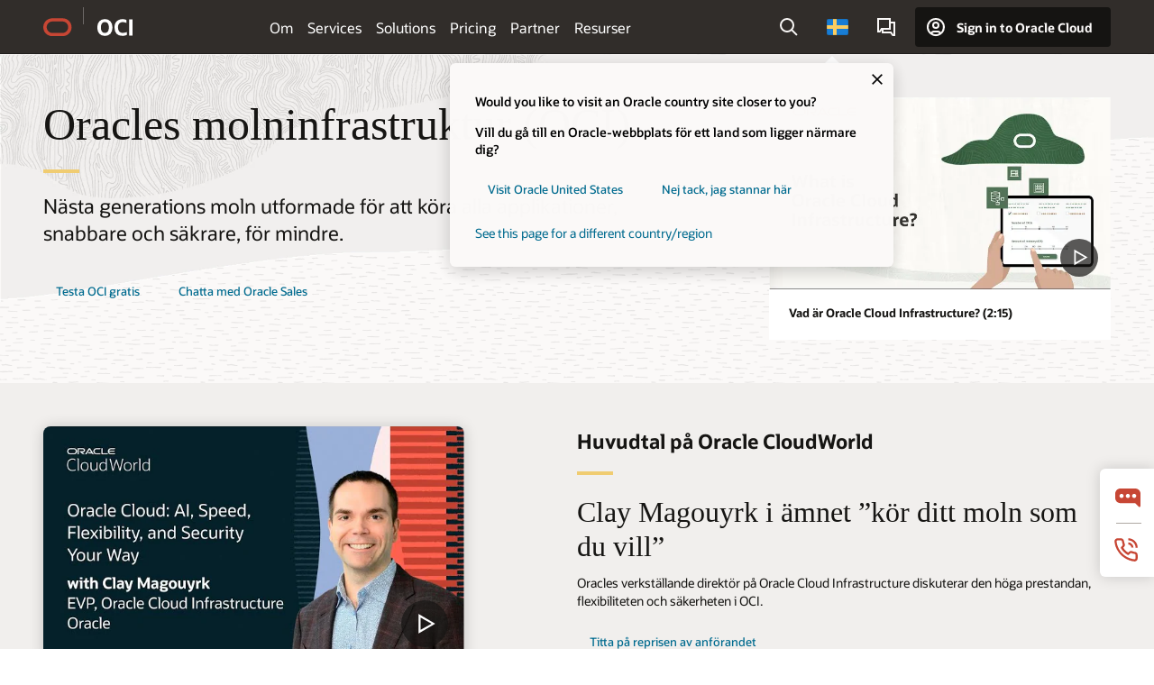

--- FILE ---
content_type: text/html; charset=UTF-8
request_url: https://www.oracle.com/se/cloud/
body_size: 27901
content:
<!DOCTYPE html>
<html lang="sv-SE" class="no-js"><!-- start : Framework/Redwood2 -->
<!-- start : ocom/common/global/components/framework/head -->
<head>
<!-- start : ocom/common/global/components/head -->
<title>Molninfrastruktur | Oracle Sverige</title>
<meta name="Title" content="Molninfrastruktur | Oracle Sverige">
<meta name="Description" content="Minska kostnaderna och maximera effektiviteten med en förenklad molnlösning för alla arbetsbelastningar som är anpassade till din bransch och tillgängliga överallt där du behöver det.">
<meta name="Keywords" content="moln, molninfrastruktur, molnplattform, molntjänster, migrera till molnet">
<meta name="resgen" content="No">
<meta name="siteid" content="se">
<meta name="countryid" content="SE">
<meta name="robots" content="index, follow">
<meta name="country" content="Sweden">
<meta name="region" content="europe">
<meta name="Language" content="sv">
<meta name="Updated Date" content="2025-10-16T16:21:53Z">
<meta name="page_type" content="Product-Pillar-Overview">
<script type="text/javascript">
var pageData = pageData || {};
//page info
pageData.pageInfo = pageData.pageInfo || {};
pageData.pageInfo.language = "sv";
pageData.pageInfo.country = "Sweden";
pageData.pageInfo.region = "europe";
pageData.pageInfo.pageTitle = "Molninfrastruktur | Oracle";
pageData.pageInfo.description = "Minska kostnaderna och maximera effektiviteten med en förenklad molnlösning för alla arbetsbelastningar som är anpassade till din bransch och tillgängliga överallt där du behöver det.";
pageData.pageInfo.keywords = "moln, molninfrastruktur, molnplattform, molntjänster, migrera till molnet";
pageData.pageInfo.siteId = "se";
pageData.pageInfo.countryId = "SE";
pageData.pageInfo.updatedDate = "2025-10-16T16:21:53Z";
</script>
<!-- start : ocom/common/global/components/seo-taxonomy-meta-data-->
<script type="text/javascript">
var pageData = pageData || {};
//taxonmy
pageData.taxonomy = pageData.taxonomy || {};
pageData.taxonomy.productServices = [];
pageData.taxonomy.industry = [];
pageData.taxonomy.region = [];
pageData.taxonomy.contentType = ["WM178751"];
pageData.taxonomy.buyersJourney = [];
pageData.taxonomy.revenue = [];
pageData.taxonomy.title = [];
pageData.taxonomy.audience = [];
pageData.taxonomy.persona = [];
</script>
<!-- end : ocom/common/global/components/seo-taxonomy-meta-data-->
<!-- start : ocom/common/global/components/social-media-meta-tags --><!-- F13v0 -->
<meta property="og:title" content="Utforska  Oracles molninfrastruktur"/>
<meta property="og:description" content="Maximera effektiviteten och spara med en molnlösning som är utformad speciellt för din bransch och tillgänglig var du än behöver den."/>
<meta property="og:image" content="https://www.oracle.com/a/ocom/img/social-og-oci-logo-1200x628.jpg"/>
<!-- /F13v0 -->
<!-- F13v1 -->
<meta name="twitter:card" content="summary">
<meta name="twitter:title" content="Utforska  Oracles molninfrastruktur">
<meta name="twitter:description" content="Maximera effektiviteten och spara med en molnlösning som är utformad speciellt för din bransch och tillgänglig var du än behöver den.">
<meta name="twitter:image" content="https://www.oracle.com/a/ocom/img/social-og-oci-logo-1200x1200.jpg">
<!-- /F13v1 -->
<!-- end : ocom/common/global/components/social-media-meta-tags -->
<!-- start : ocom/common/global/components/seo-hreflang-meta-tags --><link rel="canonical" href="https://www.oracle.com/se/cloud/" />
<link rel="alternate" hreflang="en-US" href="https://www.oracle.com/cloud/" />
<link rel="alternate" hreflang="pt-BR" href="https://www.oracle.com/br/cloud/" />
<link rel="alternate" hreflang="zh-CN" href="https://www.oracle.com/cn/cloud/" />
<link rel="alternate" hreflang="de-DE" href="https://www.oracle.com/de/cloud/" />
<link rel="alternate" hreflang="fr-FR" href="https://www.oracle.com/fr/cloud/" />
<link rel="alternate" hreflang="en-IN" href="https://www.oracle.com/in/cloud/" />
<link rel="alternate" hreflang="ja-JP" href="https://www.oracle.com/jp/cloud/" />
<link rel="alternate" hreflang="en-GB" href="https://www.oracle.com/uk/cloud/" />
<link rel="alternate" hreflang="en-AE" href="https://www.oracle.com/ae/cloud/" />
<link rel="alternate" hreflang="ar-AE" href="https://www.oracle.com/ae-ar/cloud/" />
<link rel="alternate" hreflang="es-AR" href="https://www.oracle.com/latam/cloud/"/>
<link rel="alternate" hreflang="en-AU" href="https://www.oracle.com/au/cloud/" />
<link rel="alternate" hreflang="en-CA" href="https://www.oracle.com/ca-en/cloud/" />
<link rel="alternate" hreflang="fr-CA" href="https://www.oracle.com/ca-fr/cloud/" />
<link rel="alternate" hreflang="de-CH" href="https://www.oracle.com/de/cloud/"/>
<link rel="alternate" hreflang="fr-CH" href="https://www.oracle.com/fr/cloud/"/>
<link rel="alternate" hreflang="es-CL" href="https://www.oracle.com/latam/cloud/"/>
<link rel="alternate" hreflang="es-CO" href="https://www.oracle.com/latam/cloud/"/>
<link rel="alternate" hreflang="es-ES" href="https://www.oracle.com/es/cloud/" />
<link rel="alternate" hreflang="en-HK" href="https://www.oracle.com/apac/cloud/"/>
<link rel="alternate" hreflang="it-IT" href="https://www.oracle.com/it/cloud/" />
<link rel="alternate" hreflang="ko-KR" href="https://www.oracle.com/kr/cloud/" />
<link rel="alternate" hreflang="es-MX" href="https://www.oracle.com/latam/cloud/"/>
<link rel="alternate" hreflang="nl-NL" href="https://www.oracle.com/nl/cloud/" />
<link rel="alternate" hreflang="en-SA" href="https://www.oracle.com/sa/cloud/" />
<link rel="alternate" hreflang="ar-SA" href="https://www.oracle.com/sa-ar/cloud/" />
<link rel="alternate" hreflang="en-SG" href="https://www.oracle.com/asean/cloud/"/>
<link rel="alternate" hreflang="zh-TW" href="https://www.oracle.com/tw/cloud/" />
<link rel="alternate" hreflang="cs-CZ" href="https://www.oracle.com/europe/cloud/"/>
<link rel="alternate" hreflang="en-ID" href="https://www.oracle.com/asean/cloud/"/>
<link rel="alternate" hreflang="en-IE" href="https://www.oracle.com/europe/cloud/"/>
<link rel="alternate" hreflang="he-IL" href="https://www.oracle.com/il/cloud/" />
<link rel="alternate" hreflang="en-IL" href="https://www.oracle.com/il-en/cloud/" />
<link rel="alternate" hreflang="en-MY" href="https://www.oracle.com/asean/cloud/"/>
<link rel="alternate" hreflang="es-PE" href="https://www.oracle.com/latam/cloud/"/>
<link rel="alternate" hreflang="en-PH" href="https://www.oracle.com/asean/cloud/"/>
<link rel="alternate" hreflang="pl-PL" href="https://www.oracle.com/pl/cloud/" />
<link rel="alternate" hreflang="pt-PT" href="https://www.oracle.com/europe/cloud/"/>
<link rel="alternate" hreflang="ro-RO" href="https://www.oracle.com/europe/cloud/"/>
<link rel="alternate" hreflang="sv-SE" href="https://www.oracle.com/se/cloud/" />
<link rel="alternate" hreflang="tr-TR" href="https://www.oracle.com/tr/cloud/" />
<link rel="alternate" hreflang="en-ZA" href="https://www.oracle.com/africa/cloud/"/>
<link rel="alternate" hreflang="de-AT" href="https://www.oracle.com/de/cloud/"/>
<link rel="alternate" hreflang="en-BA" href="https://www.oracle.com/europe/cloud/"/>
<link rel="alternate" hreflang="en-BD" href="https://www.oracle.com/apac/cloud/"/>
<link rel="alternate" hreflang="en-BE" href="https://www.oracle.com/europe/cloud/"/>
<link rel="alternate" hreflang="bg-BG" href="https://www.oracle.com/europe/cloud/"/>
<link rel="alternate" hreflang="en-BH" href="https://www.oracle.com/middleeast/cloud/"/>
<link rel="alternate" hreflang="ar-BH" href="https://www.oracle.com/middleeast-ar/cloud/"/>
<link rel="alternate" hreflang="en-BZ" href="https://www.oracle.com/bz/cloud/" />
<link rel="alternate" hreflang="es-CR" href="https://www.oracle.com/latam/cloud/"/>
<link rel="alternate" hreflang="en-CY" href="https://www.oracle.com/europe/cloud/"/>
<link rel="alternate" hreflang="da-DK" href="https://www.oracle.com/europe/cloud/"/>
<link rel="alternate" hreflang="fr-DZ" href="https://www.oracle.com/africa-fr/cloud/"/>
<link rel="alternate" hreflang="en-EE" href="https://www.oracle.com/europe/cloud/"/>
<link rel="alternate" hreflang="en-EG" href="https://www.oracle.com/middleeast/cloud/"/>
<link rel="alternate" hreflang="ar-EG" href="https://www.oracle.com/middleeast-ar/cloud/"/>
<link rel="alternate" hreflang="fi-FI" href="https://www.oracle.com/europe/cloud/"/>
<link rel="alternate" hreflang="en-GH" href="https://www.oracle.com/africa/cloud/"/>
<link rel="alternate" hreflang="el-GR" href="https://www.oracle.com/europe/cloud/"/>
<link rel="alternate" hreflang="hr-HR" href="https://www.oracle.com/europe/cloud/"/>
<link rel="alternate" hreflang="hu-HU" href="https://www.oracle.com/europe/cloud/"/>
<link rel="alternate" hreflang="en-JO" href="https://www.oracle.com/middleeast/cloud/"/>
<link rel="alternate" hreflang="ar-JO" href="https://www.oracle.com/middleeast-ar/cloud/"/>
<link rel="alternate" hreflang="en-KE" href="https://www.oracle.com/africa/cloud/"/>
<link rel="alternate" hreflang="en-KW" href="https://www.oracle.com/middleeast/cloud/"/>
<link rel="alternate" hreflang="ar-KW" href="https://www.oracle.com/middleeast-ar/cloud/"/>
<link rel="alternate" hreflang="en-LK" href="https://www.oracle.com/apac/cloud/"/>
<link rel="alternate" hreflang="en-LU" href="https://www.oracle.com/europe/cloud/"/>
<link rel="alternate" hreflang="lv-LV" href="https://www.oracle.com/europe/cloud/"/>
<link rel="alternate" hreflang="fr-MA" href="https://www.oracle.com/africa-fr/cloud/"/>
<link rel="alternate" hreflang="en-NG" href="https://www.oracle.com/africa/cloud/"/>
<link rel="alternate" hreflang="no-NO" href="https://www.oracle.com/europe/cloud/"/>
<link rel="alternate" hreflang="en-NZ" href="https://www.oracle.com/nz/cloud/" />
<link rel="alternate" hreflang="en-QA" href="https://www.oracle.com/middleeast/cloud/"/>
<link rel="alternate" hreflang="ar-QA" href="https://www.oracle.com/middleeast-ar/cloud/"/>
<link rel="alternate" hreflang="sr-RS" href="https://www.oracle.com/europe/cloud/"/>
<link rel="alternate" hreflang="sl-SI" href="https://www.oracle.com/europe/cloud/"/>
<link rel="alternate" hreflang="sk-SK" href="https://www.oracle.com/europe/cloud/"/>
<link rel="alternate" hreflang="fr-SN" href="https://www.oracle.com/africa-fr/cloud/"/>
<link rel="alternate" hreflang="en-TH" href="https://www.oracle.com/asean/cloud/"/>
<link rel="alternate" hreflang="uk-UA" href="https://www.oracle.com/ua/cloud/" />
<link rel="alternate" hreflang="es-UY" href="https://www.oracle.com/latam/cloud/"/>
<link rel="alternate" hreflang="en-VN" href="https://www.oracle.com/asean/cloud/"/>
<link rel="alternate" hreflang="lt-LT" href="https://www.oracle.com/lt/cloud/" />
<meta name="altpages" content="br,cn,de,fr,in,jp,uk,ae,ae-ar,ar,au,ca-en,ca-fr,ch-de,ch-fr,cl,co,es,hk,it,kr,mx,nl,sa,sa-ar,sg,tw,cz,id,ie,il,il-en,my,pe,ph,pl,pt,ro,se,tr,za,at,ba,bd,be,bg,bh,bh-ar,bz,cr,cy,dk,dz,ee,eg,eg-ar,fi,gh,gr,hr,hu,jo,jo-ar,ke,kw,kw-ar,lk,lu,lv,ma,ng,no,nz,qa,qa-ar,rs,si,sk,sn,th,ua,uy,vn,lt">
<script type="text/javascript">
var pageData = pageData || {};
//page info
pageData.pageInfo = pageData.pageInfo || {};
pageData.pageInfo.altPages = "br,cn,de,fr,in,jp,uk,ae,ae-ar,ar,au,ca-en,ca-fr,ch-de,ch-fr,cl,co,es,hk,it,kr,mx,nl,sa,sa-ar,sg,tw,cz,id,ie,il,il-en,my,pe,ph,pl,pt,ro,se,tr,za,at,ba,bd,be,bg,bh,bh-ar,bz,cr,cy,dk,dz,ee,eg,eg-ar,fi,gh,gr,hr,hu,jo,jo-ar,ke,kw,kw-ar,lk,lu,lv,ma,ng,no,nz,qa,qa-ar,rs,si,sk,sn,th,ua,uy,vn,lt";
</script>
<!-- end : ocom/common/global/components/seo-hreflang-meta-tags -->
<!-- end : ocom/common/global/components/head -->
<meta name="viewport" content="width=device-width, initial-scale=1">
<meta http-equiv="Content-Type" content="text/html; charset=utf-8">
<!-- start : ocom/common/global/components/framework/layoutAssetHeadInfo -->
<!-- Container/Display Start -->
<!-- BEGIN: oWidget_C/_Raw-Text/Display -->
<link rel="dns-prefetch" href="https://dc.oracleinfinity.io" crossOrigin="anonymous" />
<link rel="dns-prefetch" href="https://oracle.112.2o7.net" crossOrigin="anonymous" />
<link rel="dns-prefetch" href="https://s.go-mpulse.net" crossOrigin="anonymous" />
<link rel="dns-prefetch" href="https://c.go-mpulse.net" crossOrigin="anonymous" />
<link rel="preconnect" href="https://tms.oracle.com/" crossOrigin="anonymous" />
<link rel="preconnect" href="https://tags.tiqcdn.com/" crossOrigin="anonymous" />
<link rel="preconnect" href="https://consent.trustarc.com" crossOrigin="anonymous" />
<link rel="preconnect" href="https://d.oracleinfinity.io" crossOrigin="anonymous" />
<link rel="preload" href="https://www.oracle.com/asset/web/fonts/oraclesansvf.woff2" as="font" crossOrigin="anonymous" type="font/woff2" />
<link rel="preload" href="https://www.oracle.com/asset/web/fonts/redwoodicons.woff2" as="font" crossorigin="anonymous" type="font/woff2">
<!-- END: oWidget_C/_Raw-Text/Display -->
<!-- Container/Display end -->
<!-- Container/Display Start -->
<!-- BEGIN: oWidget_C/_Raw-Text/Display -->
<!-- BEGIN CSS/JS -->
<style>
body{margin:0}
.f20w1 > section{opacity:0;filter:opacity(0%)}
.f20w1 > div{opacity:0;filter:opacity(0%)}
.f20w1 > nav{opacity:0;filter:opacity(0%)}
</style>
<script>
!function(){
var d=document.documentElement;d.className=d.className.replace(/no-js/,'js');
if(document.location.href.indexOf('betamode=') > -1) document.write('<script src="/asset/web/js/ocom-betamode.js"><\/script>');
}();
</script>
<link data-wscss href="/asset/web/css/redwood-base.css" rel="preload" as="style" onload="this.rel='stylesheet';" onerror="this.rel='stylesheet'">
<link data-wscss href="/asset/web/css/redwood-styles.css" rel="preload" as="style" onload="this.rel='stylesheet';" onerror="this.rel='stylesheet'">
<noscript>
<link href="/asset/web/css/redwood-base.css" rel="stylesheet">
<link href="/asset/web/css/redwood-styles.css" rel="stylesheet">
</noscript>
<link data-wsjs data-reqjq href="/asset/web/js/redwood-base.js" rel="preload" as="script">
<link data-wsjs data-reqjq href="/asset/web/js/redwood-lib.js" rel="preload" as="script">
<script data-wsjs src="/asset/web/js/jquery-min.js" async onload="$('head link[data-reqjq][rel=preload]').each(function(){var a = document.createElement('script');a.async=false;a.src=$(this).attr('href');this.parentNode.insertBefore(a, this);});$(function(){$('script[data-reqjq][data-src]').each(function(){this.async=true;this.src=$(this).data('src');});});"></script>
<!-- END CSS/JS -->
<!-- END: oWidget_C/_Raw-Text/Display -->
<!-- Container/Display end -->
<!-- Container/Display Start -->
<!-- BEGIN: oWidget_C/_Raw-Text/Display -->
<!-- www-us HeadAdminContainer -->
<link rel="icon" href="https://www.oracle.com/asset/web/favicons/favicon-32.png" sizes="32x32">
<link rel="icon" href="https://www.oracle.com/asset/web/favicons/favicon-128.png" sizes="128x128">
<link rel="icon" href="https://www.oracle.com/asset/web/favicons/favicon-192.png" sizes="192x192">
<link rel="apple-touch-icon" href="https://www.oracle.com/asset/web/favicons/favicon-120.png" sizes="120x120">
<link rel="apple-touch-icon" href="https://www.oracle.com/asset/web/favicons/favicon-152.png" sizes="152x152">
<link rel="apple-touch-icon" href="https://www.oracle.com/asset/web/favicons/favicon-180.png" sizes="180x180">
<meta name="msapplication-TileColor" content="#fcfbfa"/>
<meta name="msapplication-square70x70logo" content="favicon-128.png"/>
<meta name="msapplication-square150x150logo" content="favicon-270.png"/>
<meta name="msapplication-TileImage" content="favicon-270.png"/>
<meta name="msapplication-config" content="none"/>
<meta name="referrer" content="no-referrer-when-downgrade"/>
<style>
#oReactiveChatContainer1 { display:none;}
</style>
<!--Tealium embed code Start -->
<script src="https://tms.oracle.com/main/prod/utag.sync.js"></script>
<!-- Loading script asynchronously -->
<script type="text/javascript">
(function(a,b,c,d){
if(location.href.indexOf("tealium=dev") == -1) {
a='https://tms.oracle.com/main/prod/utag.js';
} else {
a='https://tms.oracle.com/main/dev/utag.js';
}
b=document;c='script';d=b.createElement(c);d.src=a;d.type='text/java'+c;d.async=true;
a=b.getElementsByTagName(c)[0];a.parentNode.insertBefore(d,a);
})();
</script>
<!--Tealium embed code End-->
<!-- END: oWidget_C/_Raw-Text/Display -->
<!-- Container/Display end -->
<!-- end : ocom/common/global/components/framework/layoutAssetHeadInfo -->

<script>(window.BOOMR_mq=window.BOOMR_mq||[]).push(["addVar",{"rua.upush":"false","rua.cpush":"false","rua.upre":"false","rua.cpre":"false","rua.uprl":"false","rua.cprl":"false","rua.cprf":"false","rua.trans":"SJ-358c13ee-4882-4459-bbbc-2e907444134a","rua.cook":"false","rua.ims":"false","rua.ufprl":"false","rua.cfprl":"true","rua.isuxp":"false","rua.texp":"norulematch","rua.ceh":"false","rua.ueh":"false","rua.ieh.st":"0"}]);</script>
                              <script>!function(e){var n="https://s.go-mpulse.net/boomerang/";if("False"=="True")e.BOOMR_config=e.BOOMR_config||{},e.BOOMR_config.PageParams=e.BOOMR_config.PageParams||{},e.BOOMR_config.PageParams.pci=!0,n="https://s2.go-mpulse.net/boomerang/";if(window.BOOMR_API_key="DXNLE-YBWWY-AR74T-WMD99-77VRA",function(){function e(){if(!o){var e=document.createElement("script");e.id="boomr-scr-as",e.src=window.BOOMR.url,e.async=!0,i.parentNode.appendChild(e),o=!0}}function t(e){o=!0;var n,t,a,r,d=document,O=window;if(window.BOOMR.snippetMethod=e?"if":"i",t=function(e,n){var t=d.createElement("script");t.id=n||"boomr-if-as",t.src=window.BOOMR.url,BOOMR_lstart=(new Date).getTime(),e=e||d.body,e.appendChild(t)},!window.addEventListener&&window.attachEvent&&navigator.userAgent.match(/MSIE [67]\./))return window.BOOMR.snippetMethod="s",void t(i.parentNode,"boomr-async");a=document.createElement("IFRAME"),a.src="about:blank",a.title="",a.role="presentation",a.loading="eager",r=(a.frameElement||a).style,r.width=0,r.height=0,r.border=0,r.display="none",i.parentNode.appendChild(a);try{O=a.contentWindow,d=O.document.open()}catch(_){n=document.domain,a.src="javascript:var d=document.open();d.domain='"+n+"';void(0);",O=a.contentWindow,d=O.document.open()}if(n)d._boomrl=function(){this.domain=n,t()},d.write("<bo"+"dy onload='document._boomrl();'>");else if(O._boomrl=function(){t()},O.addEventListener)O.addEventListener("load",O._boomrl,!1);else if(O.attachEvent)O.attachEvent("onload",O._boomrl);d.close()}function a(e){window.BOOMR_onload=e&&e.timeStamp||(new Date).getTime()}if(!window.BOOMR||!window.BOOMR.version&&!window.BOOMR.snippetExecuted){window.BOOMR=window.BOOMR||{},window.BOOMR.snippetStart=(new Date).getTime(),window.BOOMR.snippetExecuted=!0,window.BOOMR.snippetVersion=12,window.BOOMR.url=n+"DXNLE-YBWWY-AR74T-WMD99-77VRA";var i=document.currentScript||document.getElementsByTagName("script")[0],o=!1,r=document.createElement("link");if(r.relList&&"function"==typeof r.relList.supports&&r.relList.supports("preload")&&"as"in r)window.BOOMR.snippetMethod="p",r.href=window.BOOMR.url,r.rel="preload",r.as="script",r.addEventListener("load",e),r.addEventListener("error",function(){t(!0)}),setTimeout(function(){if(!o)t(!0)},3e3),BOOMR_lstart=(new Date).getTime(),i.parentNode.appendChild(r);else t(!1);if(window.addEventListener)window.addEventListener("load",a,!1);else if(window.attachEvent)window.attachEvent("onload",a)}}(),"".length>0)if(e&&"performance"in e&&e.performance&&"function"==typeof e.performance.setResourceTimingBufferSize)e.performance.setResourceTimingBufferSize();!function(){if(BOOMR=e.BOOMR||{},BOOMR.plugins=BOOMR.plugins||{},!BOOMR.plugins.AK){var n="true"=="true"?1:0,t="",a="cj3awyyccdufo2lqomoa-f-b2c9fa6e6-clientnsv4-s.akamaihd.net",i="false"=="true"?2:1,o={"ak.v":"39","ak.cp":"82485","ak.ai":parseInt("604074",10),"ak.ol":"0","ak.cr":9,"ak.ipv":4,"ak.proto":"h2","ak.rid":"1b9c5250","ak.r":44331,"ak.a2":n,"ak.m":"dscx","ak.n":"essl","ak.bpcip":"18.118.11.0","ak.cport":56322,"ak.gh":"23.33.23.7","ak.quicv":"","ak.tlsv":"tls1.3","ak.0rtt":"","ak.0rtt.ed":"","ak.csrc":"-","ak.acc":"","ak.t":"1768977180","ak.ak":"hOBiQwZUYzCg5VSAfCLimQ==bvu/4CbN0BdBIUSun16hfl88mzBiUbdHl3u1pFJFQBG/bEf7fRwesVPZ8gl1YpeYIx7LG/ckuIzQVqYtTECM/HpAlm2jLf1BhTLYnfr7JT6cHTLL0J10U4b1FmViMdp2ZVPz2F6gnb2YAG5ncHJl521nsr7fVlxJxOTSVPeJtODy0bPdoYtzAlunx2zBGKJFouNeXxZLTdU0i1UhGa/UAMI0w/HHVE24JTSdM6mWvd9ovJAOEeMnQyqghPMPPvvugzZKArsR1e0EbuUgnmS07TMzDYId6J+VCtcRHF6P3WYFugj3mGt0IaodqQ3Dt4PBAu3i7GvfCym/8N1igkHW1DE56ce/4sXOis5FZdOE2NbnAcdamIjI/A2BvKAX73+sshPrJp2W7RUdRlsu9ITpX+vQfB0f76+r2UZ+KR5AK3c=","ak.pv":"517","ak.dpoabenc":"","ak.tf":i};if(""!==t)o["ak.ruds"]=t;var r={i:!1,av:function(n){var t="http.initiator";if(n&&(!n[t]||"spa_hard"===n[t]))o["ak.feo"]=void 0!==e.aFeoApplied?1:0,BOOMR.addVar(o)},rv:function(){var e=["ak.bpcip","ak.cport","ak.cr","ak.csrc","ak.gh","ak.ipv","ak.m","ak.n","ak.ol","ak.proto","ak.quicv","ak.tlsv","ak.0rtt","ak.0rtt.ed","ak.r","ak.acc","ak.t","ak.tf"];BOOMR.removeVar(e)}};BOOMR.plugins.AK={akVars:o,akDNSPreFetchDomain:a,init:function(){if(!r.i){var e=BOOMR.subscribe;e("before_beacon",r.av,null,null),e("onbeacon",r.rv,null,null),r.i=!0}return this},is_complete:function(){return!0}}}}()}(window);</script></head><!-- end : ocom/common/global/components/framework/head -->
<!-- start : ocom/common/global/components/redwood/layoutAssetStartBodyInfo -->
<body class="f20 f20v0 rwtheme-oci">
<!-- Container/Display Start -->
<!-- BEGIN: oWidget_C/_Raw-Text/Display -->
<!-- www-us StartBodyAdminContainer -->
<!-- END: oWidget_C/_Raw-Text/Display -->
<!-- Container/Display end -->
<div class="f20w1">
<!-- Dispatcher:null -->
<!-- BEGIN: oWidget_C/_Raw-Text/Display -->
<!-- U30v0 -->
<style>
#u30{opacity:1 !important;filter:opacity(100%) !important;position:sticky;top:0}
.u30v0{background:#3a3632;height:50px;overflow:hidden;border-top:5px solid #3a3632;border-bottom:5px solid #3a3632}
#u30nav,#u30tools{visibility:hidden}
.u30brand{height:50px;display:flex;flex-direction:column;justify-content:center;align-items:flex-start;max-width:1344px;padding:0 48px;margin:0 auto}
.u30brandw1{display:flex;flex-direction:row;color:#fff;text-decoration:none;align-items:center}
#u30btxt{font-family:sans-serif;font-size:14px;position:relative;margin-left:12px;padding-left:16px;white-space:nowrap;color:#fff;text-decoration:none}
#u30btxt:before{content:'';position:absolute;left:0;width:1px;opacity:0.3;height:44px;top:50%;margin-top:-22px;background:#FBF9F8}
#u30brandtxt{display:block}
@media (max-width:1024px){.u30brand{padding:0 24px}}
@media (max-width:400px){#u30btxt{display:none}}
#u30skip2,#u30skip2content{transform:translateY(-100%);position:fixed}
.rtl #u30{direction:rtl}
.rtl #u30btxt{margin-right:12px;margin-left:0;padding-right:16px;;padding-left:0}
.rtl #u30btxt:before{left:auto;right:0}
</style>
<section id="u30" class="u30 u30v0 pause searchv2" data-trackas="header">
<div id="u30skip2" aria-expanded="false" tabindex="-1">
<ul>
<li><a id="u30acc" href="/se/corporate/accessibility/">Klicka för att visa vår tillgänglighetspolicy</a></li>
<li><a id="u30skip2c" href="#maincontent">Hoppa till innehåll</a></li>
</ul>
</div>
<div class="u30w1 cwidth" id="u30w1">
<div id="u30brand" class="u30brand">
<div class="u30brandw1">
<a id="u30btitle" href="/se/" data-lbl="logo" aria-label="Home">
<div id="u30logo">
<svg style="display:block" class="u30-oicn" xmlns="http://www.w3.org/2000/svg" width="32" height="21" viewBox="0 0 32 21"><path fill="#C74634" d="M9.9,20.1c-5.5,0-9.9-4.4-9.9-9.9c0-5.5,4.4-9.9,9.9-9.9h11.6c5.5,0,9.9,4.4,9.9,9.9c0,5.5-4.4,9.9-9.9,9.9H9.9 M21.2,16.6c3.6,0,6.4-2.9,6.4-6.4c0-3.6-2.9-6.4-6.4-6.4h-11c-3.6,0-6.4,2.9-6.4,6.4s2.9,6.4,6.4,6.4H21.2"/></svg>
</div>
</a>
<a id="u30btxt" href="/se/cloud/" aria-label="Oracle Cloud Infrastructure" data-lbl="Logotxt">
<svg id="u30brandtxt" xmlns="http://www.w3.org/2000/svg" viewBox="0 0 38.14 18.12" width="39" height="19"><path fill="#ffffff" d="M8.16,18.12a7.76,7.76,0,0,1-6.05-2.35A9.79,9.79,0,0,1,0,9.05,9.58,9.58,0,0,1,2.14,2.38,7.65,7.65,0,0,1,8.16,0a7.65,7.65,0,0,1,6,2.38,9.58,9.58,0,0,1,2.14,6.67,9.79,9.79,0,0,1-2.11,6.72A7.71,7.71,0,0,1,8.16,18.12Zm0-3.19a3.69,3.69,0,0,0,3.24-1.51,7.48,7.48,0,0,0,1.08-4.37A7.37,7.37,0,0,0,11.4,4.7,3.69,3.69,0,0,0,8.16,3.19,3.75,3.75,0,0,0,4.9,4.7,7.45,7.45,0,0,0,3.84,9.05,7.56,7.56,0,0,0,4.9,13.42,3.75,3.75,0,0,0,8.16,14.93ZM32,14v3.12a11.25,11.25,0,0,1-2.19.72,10.85,10.85,0,0,1-2.71.31q-4.2,0-6.36-2.38T18.54,8.86A9.81,9.81,0,0,1,19.6,4.13a7.18,7.18,0,0,1,3-3A9.38,9.38,0,0,1,27.23,0a10.19,10.19,0,0,1,2.35.26,9,9,0,0,1,1.9.68V4.1a15.34,15.34,0,0,0-2.21-.67,8.49,8.49,0,0,0-1.78-.19A4.85,4.85,0,0,0,23.7,4.7a6,6,0,0,0-1.32,4.16,6.85,6.85,0,0,0,1.3,4.48,4.66,4.66,0,0,0,3.81,1.56,10.24,10.24,0,0,0,2-.21A22.73,22.73,0,0,0,32,14Zm2.44,3.81V.34h3.74V17.78Z"/></svg>
</a>
</div>
</div>
<div id="u30nav" class="u30nav"  data-closetxt="Stäng meny" data-trackas="menu">
<nav id="u30navw1" aria-label="OCI website" data-trackas="header-oci">
<button data-navtarget="about" aria-controls="about" aria-expanded="false" class="u30navitem" data-lbl="about">Om</button>
<button data-navtarget="services" aria-controls="services" aria-expanded="false" class="u30navitem" data-lbl="services">Services</button>
<button data-navtarget="solutions" aria-controls="solutions" aria-expanded="false" class="u30navitem" data-lbl="solutions">Solutions</button>
<button data-navtarget="pricing" aria-controls="pricing" aria-expanded="false" class="u30navitem" data-lbl="pricing">Pricing</button>
<button data-navtarget="partners" aria-controls="partners" aria-expanded="false" class="u30navitem" data-lbl="partners">Partner</button>
<button data-navtarget="resources" aria-controls="resources" aria-expanded="false" class="u30navitem" data-lbl="resources">Resurser</button>
</nav>
</div>
<div id="u30tools" class="u30tools">
<div id="u30search">
<div id="u30searchw1">
<div id="u30searchw2">
<form name="u30searchForm" id="u30searchForm" data-contentpaths="/content/Web/Shared/Auto-Suggest Panel Event" method="get" action="https://search.oracle.com/se/results">
<div class="u30s1">
<button id="u30closesearch" aria-label="Stäng sökning" type="button">
<span>Stäng sökning</span>
<svg width="9" height="14" viewBox="0 0 9 14" fill="none" xmlns="http://www.w3.org/2000/svg"><path d="M8 13L2 7L8 1" stroke="#161513" stroke-width="2"/></svg>
</button>
<span class="u30input">
<div class="u30inputw1">
<input id="u30input" name="q" value="" type="text" placeholder="Sök" autocomplete="off" aria-autocomplete="both" aria-label="Sök på Oracle.com" role="combobox" aria-expanded="false" aria-haspopup="listbox" aria-controls="u30searchw3">
</div>
<input type="hidden" name="size" value="10">
<input type="hidden" name="page" value="1">
<input type="hidden" name="tab" value="all">
<span id="u30searchw3title" class="u30visually-hidden">Sök på Oracle.com</span>
<div id="u30searchw3" data-pagestitle="FÖRESLAGNA LÄNKAR" data-autosuggesttitle="FÖRESLAGNA SÖKNINGAR" data-allresultstxt="Alla resultat för" data-allsearchpath="https://search.oracle.com/se/results?q=u30searchterm&size=10&page=1&tab=all" role="listbox" aria-labelledby="u30searchw3title">
<ul id="u30quicklinks" class="autocomplete-items" role="group" aria-labelledby="u30quicklinks-title">
<li role="presentation" class="u30auto-title" id="u30quicklinks-title">SNABBLÄNKAR</li>
<li role="option"><a href="/se/cloud/" data-lbl="quick-links:oci">Oracle Cloud Infrastructure</a></li>
<li role="option"><a href="/se/applications/" data-lbl="quick-links:applications">Oracle Fusion Cloud Applications</a></li>
<li role="option"><a href="/se/database/technologies/" data-lbl="quick-links:database">Oracle Database</a></li>
<li role="option"><a href="/se/java/technologies/downloads/" data-lbl="quick-links:download-java">Ladda ned Java</a></li>
<li role="option"><a href="/se/careers/" data-lbl="quick-links:careers">Karriär hos Oracle</a></li>
</ul>
</div>
<span class="u30submit">
<input class="u30searchbttn" type="submit" value="Skicka sökning">
</span>
<button id="u30clear" type="reset" aria-label="Clear Search">
<svg width="20" height="20" viewBox="0 0 20 20" aria-hidden="true" fill="none" xmlns="http://www.w3.org/2000/svg"><path d="M7 7L13 13M7 13L13 7M19 10C19 14.9706 14.9706 19 10 19C5.02944 19 1 14.9706 1 10C1 5.02944 5.02944 1 10 1C14.9706 1 19 5.02944 19 10Z" stroke="#161513" stroke-width="2"/></svg>
</button>
</span>
</div>
</form>
<div id="u30announce" data-alerttxt="förslag hittades, navigera med upp- och nedpilarna" class="u30visually-hidden" aria-live="polite"></div>
</div>
</div>
<button class="u30searchBtn" id="u30searchBtn" type="button" aria-label="Öppna sökfältet" aria-expanded="false">
<span>Sök</span>
<svg xmlns="http://www.w3.org/2000/svg" viewBox="0 0 24 24" width="24" height="24"><path d="M15,15l6,6M17,10a7,7,0,1,1-7-7A7,7,0,0,1,17,10Z"/></svg>
</button>
</div>
<!-- ACS -->
<span id="ac-flag">
<a class="flag-focus" href="/se/countries-list.html#countries" data-ajax="true" rel="lightbox" role="button">
<span class="sr-only">Country</span>
<img class="flag-image" src="" alt=""/>
<svg class="default-globe" alt="Country" width="20" height="20" viewBox="0 0 20 20" fill="none" xmlns="http://www.w3.org/2000/svg" xmlns:xlink="http://www.w3.org/1999/xlink">
<rect width="20" height="20" fill="url(#pattern0)"/>
<defs>
<pattern id="pattern0" patternContentUnits="objectBoundingBox" width="1" height="1">
<use xlink:href="#image0_1_1830" transform="translate(-0.166667 -0.166667) scale(0.0138889)"/>
</pattern>
<image alt="" id="image0_1_1830" width="96" height="96" xlink:href="[data-uri]"/>
</defs>
</svg>
</a>
</span>
<!-- ACS -->
<a href="/se/oci-menu-v3/" id="u30ham" role="button" aria-expanded="false" aria-haspopup="true" aria-controls="u30navw1">
<svg xmlns="http://www.w3.org/2000/svg" width="24" height="24" viewBox="0 0 24 24" preserveAspectRatio="none">
<title>Meny</title>
<path d="M16,4 L2,4" class="p1"></path>
<path d="M2,12 L22,12" class="p2"></path>
<path d="M2,20 L16,20" class="p3"></path>
<path d="M0,12 L24,12" class="p4"></path>
<path d="M0,12 L24,12" class="p5"></path>
</svg>
<span>Meny</span>
</a>
<a href="/se/corporate/contact/" class="u30contactBtn" data-lbl="contact-us" title="Kontakt" aria-label="Kontakt">
<span>Contact Us</span>
<svg xmlns="http://www.w3.org/2000/svg" viewBox="0 0 24 24" width="24" height="24"><path d="M15.9,3V14h-9L4.81,17H3.09V3ZM8.12,14v3.94l9,.07,2.11,2.92H21V7L15.9,7"/></svg>
</a>
<a href="/se/cloud/sign-in.html" class="u30cloud" data-lbl="sign-in-account">
<svg xmlns="http://www.w3.org/2000/svg" viewBox="0 0 24 24" width="24" height="24"><path d="M17,19.51A3,3,0,0,0,14,17H10a3,3,0,0,0-3,2.51m9.92,0a9,9,0,1,0-9.92,0m9.92,0a9,9,0,0,1-9.92,0M15,10a3,3,0,1,1-3-3A3,3,0,0,1,15,10Z"/></svg>
<span class="acttxt">Sign in to Oracle Cloud</span>
</a>
</div>
</div>
<script>
var u30min = [722,352,0,0];
var u30brsz = new ResizeObserver(u30 => {
document.getElementById("u30").classList.remove("u30mobile","u30tablet","u30notitle");
let u30b = document.getElementById("u30brand").offsetWidth,
u30t = document.getElementById("u30tools").offsetWidth ;
u30v = document.getElementById("u30navw1");
u30w = document.getElementById("u30w1").offsetWidth - 48;
if((u30b + u30t) > u30min[0]){
u30min[2] = ((u30b + u30t) > 974) ? u30b + u30t + 96 : u30b + u30t + 48;
}else{
u30min[2] = u30min[0];
}
u30min[3] = ((u30b + 112) > u30min[1]) ? u30min[3] = u30b + 112 : u30min[3] = u30min[1];
u30v.classList.add("u30navchk");
u30min[2] = (u30v.lastElementChild.getBoundingClientRect().right > u30min[2]) ? Math.ceil(u30v.lastElementChild.getBoundingClientRect().right) : u30min[2];
u30v.classList.remove("u30navchk");
if(u30w <= u30min[3]){
document.getElementById("u30").classList.add("u30notitle");
}
if(u30w <= u30min[2]){
document.getElementById("u30").classList.add("u30mobile");
}
});
var u30wrsz = new ResizeObserver(u30 => {
let u30n = document.getElementById("u30navw1").getBoundingClientRect().height,
u30h = u30[0].contentRect.height;
let u30c = document.getElementById("u30").classList,
u30w = document.getElementById("u30w1").offsetWidth - 48,
u30m = "u30mobile",
u30t = "u30tablet";
if(u30w <= u30min[3]){
u30c.add("u30notitle");
}else{
u30c.remove("u30notitle");
}
if(u30c.contains("navexpand") && u30c.contains(u30m) && u30w > u30min[2]){
if(!document.querySelector("button.u30navitem.active")){
document.getElementById("u30ham").click();
}
u30c.remove(u30m);
if(document.getElementById("u30").getBoundingClientRect().height > 80){
u30c.add(u30t);
}else{
u30c.remove(u30t);
}
}else if(u30w <= u30min[2]){
u30c.add(u30m);
u30c.remove(u30t);
}else if(u30n < 30 && u30h > 80){
u30c.add(u30t);
u30c.remove(u30m);
}else if(u30n > 30){
u30c.add(u30m);
u30c.remove(u30t);
}else if(u30n < 30 && u30h <= 80){
u30c.remove(u30m);
if(document.getElementById("u30").getBoundingClientRect().height > 80){
u30c.add(u30t);
}else{
u30c.remove(u30t);
}
}
});
u30brsz.observe(document.getElementById("u30btitle"));
u30wrsz.observe(document.getElementById("u30"));
</script>
</section>
<!-- /U30v0 -->
<!-- END: oWidget_C/_Raw-Text/Display -->
<!-- end : ocom/common/global/components/redwood/layoutAssetStartBodyInfo -->
<!-- widgetType = _Raw-Text -->
<!-- ptbWidget = false -->
<!-- ptbWidget = false -->
<!-- displayBreadcrumb = No -->
<!-- Dispatcher:null -->
<!-- BEGIN: oWidget_C/_Raw-Text/Display -->
<!-- RC98v0 -->
<section class="rc98 rc98v0 cpad rw-neutral-10bg rw-pattern9 rw-pattern-50p rw-pattern-small" data-bgimg="/a/ocom/img/bgimg04-bgn-02.png" data-trackas="rc98" data-ocomid="rc98" data-a11y="true" data-lbl="hero:">
<div class="rc98w1 cwidth">
<div class="col-framework col2 col-gutters col2-thirds-col1">
<div class="col-w1">
<div class="col-item">
<div class="col-item-w1">
<h1 class="rwaccent">Oracles molninfrastruktur (OCI)</h1>
<p class="rc98lead">Nästa generations moln utformade för att köra alla applikationer, snabbare och säkrare, för mindre.</p>
<div class="obttns">
<div class="obttn"><a data-adbtrack="ohp052322ocift" data-lbl="try-oci-for-free:rh09" href="/se/cloud/free/">Testa OCI gratis</a></div>
<div class="obttn1"> <a class="ochat" data-lbl="chat" href="#chat" role="button" title="Starta chatten nu">Chatta med Oracle Sales</a> </div>
</div>
</div>
</div>
<div class="col-item">
<div class="col-item-w1">
<figure>
<div aria-label="Videon Vad är Oracle Cloud Infrastructure?" class="ytembed ytvideo ytthumbnail" data-ytid="I2oQuBRNiHs"><img alt="" src="/a/ocom/img/yt-thumbnail-i2oqubrnihs.jpg"></div>
<figcaption class="rc98caption rw-neutral-00bg"> Vad är Oracle Cloud Infrastructure? (2:15) </figcaption>
</figure>
</div>
</div>
</div>
</div>
</div>
</section>
<!-- /RC98v0 -->
<!-- END: oWidget_C/_Raw-Text/Display -->
<!-- start : ocom/common/global/components/compass/related-widgets -->
<!-- Dispatcher:null -->
<!-- BEGIN: oWidget_C/_Raw-Text/Display -->
<!-- RC10v0 -->
<section class="rc10 rc10v0 cpad rw-neutral-30bg" data-trackas="rc10" data-ocomid="rc10" data-a11y="true" dat-lbl="ocw-clay-keynote:">
<div class="rc10w1 cwidth">
<div class="col-framework col2">
<div class="col-w1">
<div class="col-item">
<div class="col-item-w1">
<div aria-label="Video med Clay Magouyrks huvudtal" class="ytembed ytvideo ytthumbnail videoshadow" data-autoplay="1" data-share="inga" data-start="1404" data-ytid="LHMqVGX3U2U"><img alt="" src="/a/ocom/img/yt-thumbnail-lhmqvgx3u2u.jpg"></div>
</div>
</div>
<div class="col-item">
<div class="col-item-w1">
<h2 class="rwaccent-4">Huvudtal på Oracle CloudWorld</h2>
<h3>Clay Magouyrk i ämnet ”kör ditt moln som du vill”</h3>
<p>Oracles verkställande direktör på Oracle Cloud Infrastructure diskuterar den höga prestandan, flexibiliteten och säkerheten i OCI.</p>
<div class="obttns">
<div><a data-lbl="watch-keynote-replay" data-trackas="rc10-lightbox" href="?ytid=LHMqVGX3U2U&start=1404&data-autoplay=1" rel="vbox">Titta på reprisen av anförandet</a></div>
</div>
</div>
</div>
</div>
</div>
</div>
</section>
<!-- /RC10v0 -->
<!-- END: oWidget_C/_Raw-Text/Display -->
<!-- Dispatcher:null -->
<!-- BEGIN: oWidget_C/_Raw-Text/Display -->
<!-- RC59v6 -->
<section class="rc59 rc59v6 rw-neutral-10bg" data-trackas="rc59" data-ocomid="rc59" data-a11y="true" data-lbl="promos:">
<div class="rc59w1 cwidth">
<ul class="rc59w2">
<li class="rc59w3"> <img alt="" class="rc59img" data-src="/a/ocom/img/rc59alt-oracle-aws.jpg"> <strong><a data-lbl="learn-more-about-announcing-ga-of-aws:title" href="/se/news/announcement/oracle-database-at-aws-now-generally-available-2025-07-08/">Nu lanseras Oracle Database@AWS med allmän tillgänglighet</a></strong>
<p>Migrera dina Oracle Exadata-arbetsbelastningar till AWS både enkelt och snabbt.</p>
<div class="obttns">
<div class="obttn2"> <a data-lbl="learn-more-about-announcing-ga-of-aws:ctabutton" href="/se/news/announcement/oracle-database-at-aws-now-generally-available-2025-07-08/">Läs mer<span class="sr-only"> om den allmänna tillgängligheten för Oracle Database i AWS</span></a> </div>
</div>
</li>
<li class="rc59w3"> <img alt="" class="rc59img" data-src="/a/ocom/img/rc59-oracle-ebook-11-ways-cloud-gets-better-in-2025.jpg"> <strong><a data-lbl="download-11-ways-cloud-gets-better-in-2025-ebook-title" href="/se/cloud/11-ways-cloud-gets-better-in-2025/">11 sätt som molnet blir bättre 2025</a></strong>
<p>Se hur innovationer inom AI, säkerhet och multimoln gör molnet smartare, säkrare och mer kraftfullt 2025.</p>
<div class="obttns">
<div class="obttn2"> <a data-lbl="download-11-ways-cloud-gets-better-in-2025-ebook-cta" href="/se/cloud/11-ways-cloud-gets-better-in-2025/">Ladda ner e-boken<span class="sr-only"> 11 sätt som molnet blir bättre 2025</span></a> </div>
</div>
</li>
<li class="rc59w3"> <img alt="" class="rc59img" data-src="/a/ocom/img/rc59-navigate-next-gen-ai.jpg"> <strong><a data-adbtrack=":ow:o:s:mt:::RC_WWMK250214P00007:OCI" data-cxdtrack=":ow:o:s:mt:::RC_WWMK250214P00007:OCI" data-lbl="idc-report-title" href="/se/artificial-intelligence/generative-ai/successfully-navigating-the-complexities/">Hantera komplexiteten med GenAI</a></strong>
<p>Du behöver rätt molninfrastruktur om du ska lyckas med GenAI. Se vad IDC rekommenderar.</p>
<div class="obttns">
<div class="obttn2"> <a data-adbtrack=":ow:o:s:mt:::RC_WWMK250214P00007:OCI" data-cxdtrack=":ow:o:s:mt:::RC_WWMK250214P00007:OCI" data-lbl="idc-report-cta" href="/se/artificial-intelligence/generative-ai/successfully-navigating-the-complexities/">Läs mer<span class="sr-only"> om IDC:s insikter om hur du hanterar GenAI i molnet</span></a> </div>
</div>
</li>
<li class="rc59w3"> <img alt="" class="rc59img" data-src="/a/ocom/img/rc59-race-to-certification.png"> <strong><a data-lbl="ree-certification-on-oci-title" href="https://education.oracle.com/race-to-certification-2025">Kostnadsfri certifiering för OCI, AI, multimoln och datatjänster</a></strong>
<p>Till och med den 31 oktober kan du delta i Race to Certification 2025 och bygga vidare på din kompetens inom AI, Oracle Cloud Infrastructure, multimoln och datatjänster. Du kan också få exklusiva belöningar längs vägen.</p>
<div class="obttns">
<div class="obttn2"> <a data-lbl="free-certification-cta" href="https://education.oracle.com/race-to-certification-2025">Delta i programmet</a></div>
</div>
</li>
</ul>
</div>
</section>
<!-- /RC59v6 -->
<!-- END: oWidget_C/_Raw-Text/Display -->
<!-- Dispatcher:null -->
<!-- BEGIN: oWidget_C/_Raw-Text/Display -->
<!-- RC11v0 -->
<section class="rc11 rc11v0 rw-theme-40bg" data-trackas="rc11" data-ocomid="rc11" data-a11y="true">
<div class="rc11w1 cwidth">
<div class="rc11w2">
<p>Oracle utsågs till ledare vid 2025 IDC MarketScape inom global infrastruktur i det publika molnet som en tjänst.</p>
<div class="obttns">
<div> <a data-adbtrack=":ow:o:s:mt:::RC_WWMK250117P00018:OCI" data-cxdtrack=":ow:o:s:mt:::RC_WWMK250117P00018:OCI" data-lbl="2025-idc-marketscape-report" href="/se/cloud/idc-marketscape-public-cloud-iaas-2025/">Läs IDC-artikeln</a> </div>
</div>
</div>
</div>
</section>
<!-- /RC11v0 -->
<!-- END: oWidget_C/_Raw-Text/Display -->
<!-- Dispatcher:null -->
<!-- BEGIN: oWidget_C/_Raw-Text/Display -->
<!-- RC24v1 -->
<section class="rc24 rc24v1 rw-neutral-00bg cpad" data-a11y="true" data-lbl="distributed-cloud-under-images:">
<div class="rc24w1 cwidth">
<h2 class="rwaccent" id="cloudlist">Ett distribuerat moln som kan vara var du än behöver det</h2>
<p>Det enda moln som levererar kompletta molntjänster världen över, i flera moln eller i ditt datacenter.</p>
<div class="obttns">
<div class="obttn"> <a data-lbl="distributed-cloud" href="/se/cloud/distributed-cloud/">Utforska distribuerat moln för OCI</a> </div>
</div>
<br />
<div class="col-framework col2 col-top col-gutters col-justified">
<div class="col-w1 rc24waterfall">
<div class="col-item">
<h3>1. Multimoln</h3>
<p>Få flera moln att fungera som ett. Oracle erbjuder direkt databasintegrering med Microsoft Azure samt sammankoppling med höga prestanda.</p>
<a data-lbl="learn-more-multicloud" href="/se/cloud/multicloud/">Läs mer<span class="sr-only"> om multimoln</span></a>
</div>
<div class="col-item">
<h3>2. Publikt moln</h3>
<p>Det enda molnet med en enhetlig uppsättning tjänster och konsekvent låga priser i kommersiella och offentliga molnregioner.</p>
<a data-lbl="learn-more-public-cloud-regions" href="/se/cloud/public-cloud-regions/">Läs mer<span class="sr-only"> om publikt moln</span></a>
</div>
</div>
</div>
<figure>
<img alt="Distribuerat moln" data-src="/a/ocom/img/rc24full-distributed-cloud.png">
</figure>
<div class="col-framework col2 col-top col-gutters col-justified">
<div class="col-w1 rc24waterfall">
<div class="col-item">
<h3>3. Hybridmoln</h3>
<p>Betrodda molnlösningar för nästan alla platser, inklusive Oracle Exadata Cloud@Customer, en mycket optimerad databas som tjänst som redan har distribuerats i fler än 60 länder.</p>
<a data-lbl="learn-more-hybrid-cloud" href="/se/cloud/hybrid-cloud/">Läs mer<span class="sr-only"> om hybridmoln</span></a>
</div>
<div class="col-item">
<h3>4. Dedikerat moln</h3>
<p>OCI Dedicated Region och Oracle Alloy är de enda produkterna som tillhandahåller fler än 100 molntjänster till samma priser som för publikt moln och helt och hållet inom dina datacenter.</p>
<a data-lbl="learn-more-dedicated-cloud" href="/se/cloud/cloud-at-customer/dedicated-region/">Läs mer<span class="sr-only"> om dedikerat moln</span></a>
</div>
</div>
</div>
</div>
</section>
<!-- /RC24v1 -->
<!-- END: oWidget_C/_Raw-Text/Display -->
<!-- Dispatcher:null -->
<!-- BEGIN: oWidget_C/_Raw-Text/Display -->
<!-- RC11v0 -->
<section class="rc11 rc11v0 rw-theme-40bg" data-trackas="rc11" data-ocomid="rc11" data-a11y="true" data-lbl="data-ai-forum:">
<div class="rc11w1 cwidth">
<div class="rc11w2">
<p> Lär dig hur du får ut mesta möjliga av dagens AI-funktioner<br /> på ditt företag på ett Oracle-forum om data och AI.</p>
<div class="obttns">
<div>
<a data-lbl="register-for-forum" href="/se/events/oracle-forums/">Anmäl dig till ett forum</a>
</div>
</div>
</div>
</div>
</section>
<!-- /RC11v0 -->
<!-- END: oWidget_C/_Raw-Text/Display -->
<!-- Dispatcher:null -->
<!-- BEGIN: oWidget_C/_Raw-Text/Display -->
<!-- RC105V0 -->
<section class="rc105 rc105v0 rw-neutral-10bg cpad" data-bgimg="/a/ocom/img/bgimg04-06.png" data-ocomid="rc105" data-trackas="rc105" data-lbl="oci-marchitecture:">
<div class="cwidth">
<header class="rw-ctitle rw-intro">
<div class="rwaccent">
<h2>Komplett molninfrastruktur och plattformstjänster för varje arbetsbelastning</h2>
</div>
<p>OCI erbjuder en gemensam uppsättning med fler än 150 molntjänster i respektive molnregion. Få alla tjänster du behöver – från programbehållare och VMware till AI – för att migrera, modernisera, bygga upp och utöka din IT. Automatisera alla dina arbetsbelastningar, både befintliga och nya applikationer och dataplattformar. </p>
</header>
<!-- END: oWidget_C/_Raw-Text/Display -->
<!-- Dispatcher:null -->
<!-- BEGIN: oWidget_C/_Raw-Text/Display -->
<div class="rc105w1">
<div class="rc105w2 rc105w2-bttn"><a data-lbl="oracle-apps" href="/se/cloud/migrate-applications-to-oracle-cloud/"> <span>Oracle Applications</span></a> </div>
<div class="rc105w2 rc105w2-bttn"><a data-lbl="custom-apps" href="/se/cloud/migrate-custom-applications-to-cloud/"> <span>Anpassade applikationer</span></a> </div>
<div class="rc105w2 rc105w2-bttn"><a data-lbl="isv-apps" href="/se/cloud/migrate-isv-applications-to-oracle-cloud/"> <span>ISV-applikationer</span></a> </div>
</div>
<div class="rc105w1 rw-scrim-neutral-40bg">
<div class="rc105w2 rc105w2-drawer rc105w2-6up rc105w2-tallbttn"><a data-lbl="developer-services" href="#developer-services"> <span>Utvecklingstjänster</span></a>
<div class="rc105w3">
<h3>Utvecklingstjänster</h3>
<p>Bygg, distribuera och hantera moderna molnapplikationer med utvecklarvänliga verktyg och tjänster.</p>
<div class="rc105w4">
<div class="rc105w5 rc105w5-half" data-lbl="build-and-run:">
<h4>Bygg och kör</h4>
<ul class="rc105linklist rc105w5-2col">
<li><a data-lbl="api-gateway" href="/se/cloud/cloud-native/api-management/">API-nätsluss</a></li>
<li><a data-lbl="api-management" href="/se/cloud/cloud-native/api-management/">API-hantering</a></li>
<li><a data-lbl="blockchain-platform" href="/se/blockchain/cloud-platform/">Blockkedjeplattform</a></li>
<li><a data-lbl="devops" href="/se/cloud/cloud-native/devops-service/ ">DevOps </a></li>
<li><a data-lbl="events" href="/se/cloud/events-service/">Händelser</a></li>
<li><a href="/se/cloud/cloud-native/iot-platform/" data-lbl="iot-platform">IoT-plattform</a></li>
<li><a data-lbl="queue" href="/se/cloud/queue/">Kö</a></li>
<li><a data-lbl="streaming" href="/se/cloud/streaming/">Strömning</a></li>
<li><a data-lbl="java" href="/se/cloud/java/">Java</a></li>
<li><a data-lbl="notifications" href="/se/cloud/cloud-native/notifications/">Meddelanden</a></li>
<li><a data-lbl="resource-manager" href="/se/cloud/cloud-native/resource-manager/">Resurshanterare</a></li>
<li><a data-lbl="visual-builder-studio" href="/se/application-development/visual-builder/">Visuellt utvecklingsverktyg (studio)</a></li>
</ul>
</div>
<div class="rc105w5 rc105w5-quarter" data-lbl="low-cde:">
<h4>Lågkod</h4>
<ul class="rc105linklist">
<li><a data-lbl="apex" href="/se/application-development/apex/">APEX</a></li>
</ul>
</div>
<div class="rc105w5 rc105w5-quarter" data-lbl="extend:">
<h4>Utöka</h4>
<ul class="rc105linklist">
<li><a data-lbl="app-integration" href="/se/integration/application-integration/">Applikationsintegrering</a></li>
<li><a data-lbl="content-management" href="/se/content-management/webcenter-content/">Innehållshantering</a></li>
<li><a data-lbl="digital-assistant" href="/se/chatbots/">Digital assistent</a></li>
</ul>
</div>
</div>
</div>
</div>
<div class="rc105w2 rc105w2-drawer rc105w2-6up rc105w2-tallbttn"><a data-lbl="integration" href="#integration"> <span>Integreringstjänster</span></a>
<div class="rc105w3" data-lbl="integration-services:">
<h3> Integreringstjänster</h3>
<p>Integreringstjänsterna för Oracle Cloud Infrastructure kopplar samman alla applikationer och datakällor för att automatisera processer från början till slut och centralisera hanteringen. Det breda utbudet av integreringar med förkonfigurerade adaptrar och anpassning med lite kodning förenklar migreringen till molnet och effektiviserar driften av hybridmoln och multimoln.</p>
<div class="obttns">
<div><a data-lbl="explore-integration" href="/se/integration/">Utforska integrering</a></div>
</div>
<div class="rc105w4">
<div class="rc105w5 rc105w5-quarter">
<h4>Applikationsintegrering</h4>
<ul class="rc105linklist">
<li><a data-lbl="app-integration" href="/se/integration/application-integration/">Applikationsintegrering</a></li>
<li><a data-lbl="oracle-soa" href="/se/integration/soa/">Tjänsteorienterad arkitektur (SOA)</a></li>
</ul>
</div>
<div class="rc105w5 rc105w5-quarter">
<h4>Dataintegrering</h4>
<ul class="rc105linklist">
<li><a data-lbl="data-integration" href="/se/integration/data-integration/">Dataintegrering</a></li>
<li><a data-lbl="goldengate" href="/se/integration/goldengate/">GoldenGate</a></li>
<li><a data-lbl="autonomous-database-data-studio" href="/se/autonomous-database/data-studio/">Autonomous Database Data Studio</a></li>
<li><a data-lbl="data-integrator" href="/se/integration/data-integrator-enterprise-edition/">Dataintegrering</a></li>
</ul>
</div>
<div class="rc105w5 rc105w5-quarter">
<h4>Processautomatisering</h4>
<ul class="rc105linklist">
<li><a data-lbl="process-automation" href="/se/integration/process-automation/">Processautomatisering </a></li>
</ul>
</div>
<div class="rc105w5 rc105w5-quarter">
<h4>Fullständig livscykelhantering av API:er</h4>
<ul class="rc105linklist">
<li><a data-lbl="api-management" href="/se/cloud/cloud-native/api-management/">API-hantering</a></li>
</ul>
</div>
<div class="rc105w5 rc105w5-quarter">
<h4>Händelsestyrd</h4>
<ul class="rc105linklist">
<li><a data-lbl="events" href="/se/cloud/events-service/">Händelser</a></li>
<li><a data-lbl="functions" href="/se/cloud/cloud-native/functions/">Funktioner</a></li>
</ul>
</div>
<div class="rc105w5 rc105w5-quarter">
<h4>Meddelandehantering</h4>
<ul class="rc105linklist">
<li><a data-lbl="streaming" href="/se/cloud/cloud-native/streaming/">Strömning</a></li>
<li><a data-lbl="streaming-apache-kafka" href="/se/cloud/apache-kafka/">Strömning med Apache Kafka</a></li>
<li><a data-lbl="queue" href="/se/cloud/queue/">Kö</a></li>
</ul>
</div>
</div>
<!--
<div class="rc105w4">
<div class="rc105w5">
<ul class="rc105linklist rc105w5-2col">
<li><a href="/se/cloud/cloud-native/api-management/" data-lbl="api-management">API Management</a></li>
<li><a href="/se/integration/application-integration/" data-lbl="app-integration">Application Integration</a></li>
<li><a href="/se/integration/data-integration/" data-lbl="data-integration">Data Integration</a></li>
<li><a href="/se/integration/data-integrator-enterprise-edition/" data-lbl="data-integrator">Data Integrator</a></li>
<li><a href="/se/cloud/cloud-native/events-service/" data-lbl="events">Events</a></li>
<li><a href="/se/cloud/cloud-native/functions/" data-lbl="functions">Functions</a></li>
<li><a href="/se/integration/goldengate/" data-lbl="goldengate">GoldenGate</a></li>
<li><a href="/se/integration/process-automation/" data-lbl="process-automation">Process Automation </a></li>
<li><a href="/se/cloud/queue/" data-lbl="queue">Queue</a></li>
<li><a href="/se/integration/soa/" data-lbl="oracle-soa">Service Oriented Architecture (SOA)</a></li>
<li><a href="/se/cloud/cloud-native/streaming/" data-lbl="streaming">Streaming</a></li>
</ul>
</div>
</div>
-->
</div>
</div>
<div class="rc105w2 rc105w2-drawer rc105w2-6up rc105w2-tallbttn"><a data-lbl="analytics-and-bi" href="#analytics-bi"> <span>Analys och affärsinformation</span></a>
<div class="rc105w3" data-lbl="analytics-and-bi:">
<h3>Analys och affärsinformation</h3>
<p>Få omfattande affärsinformation med utökad analys för att hjälpa din organisation att växa med unika insikter.</p>
<div class="obttns">
<div><a data-lbl="explore-analytics-and-bi" href="/se/business-analytics/">Utforska analys och affärsinformation</a></div>
</div>
<div class="rc105w4">
<div class="rc105w5">
<ul class="rc105linklist rc105w5-2col">
<li><a data-lbl="analytics-platform" href="/se/business-analytics/analytics-platform/">Plattformen Oracle Analytics</a></li>
<li><a data-lbl="fusion-cx-analytics" href="/se/business-analytics/fusion-cx-analytics/">Oracle Fusion CX Analytics</a></li>
<li><a data-lbl="fusion-erp-analytics" href="/se/business-analytics/fusion-erp-analytics/">Oracle Fusion ERP Analytics</a></li>
<li><a data-lbl="fusion-hcm-analytics" href="/se/business-analytics/fusion-hcm-analytics/">Oracle Fusion HCM Analytics</a></li>
<li><a data-lbl="analytics-mobile-app" href="/se/business-analytics/analytics-mobile/">Mobilapp för Oracle Analytics</a></li>
</ul>
</div>
</div>
</div>
</div>
<div class="rc105w2 rc105w2-drawer rc105w2-6up rc105w2-tallbttn"><a data-lbl="ai-machine-learning" href="#ai-machine-learning"> <span>AI och maskininlärning</span></a>
<div class="rc105w3" data-lbl="ai-and-ml:">
<h3>AI och maskininlärning</h3>
<p>Du kan enkelt göra dina applikationer och arbetsbelastningar intelligenta med förkonfigurerade perceptions- och beslutsmodeller och färdiga chattrobotar, eller skapa och träna dina egna modeller med våra datavetenskapliga tjänster.</p>
<div class="obttns">
<div><a data-lbl="explore-ai-and-ml" href="/se/artificial-intelligence/">Utforska maskininlärning och AI</a></div>
</div>
<div class="rc105w4">
<div class="rc105w5 rc105w5-quarter">
<h4>Generativ AI</h4>
<ul class="rc105linklist">
<li><a data-lbl="genai-capabilities" href="/se/artificial-intelligence/generative-ai/">Generativa AI-funktioner</a></li>
<li><a data-lbl="genai-service" href="/se/artificial-intelligence/generative-ai/generative-ai-service/">Generativ AI-tjänst</a></li>
<li><a data-lbl="genai-agents" href="/se/artificial-intelligence/generative-ai/agents/">Generativa AI-agenter</a></li>
<li><a data-lbl="code-assist" href="/se/application-development/code-assist/">Code Assist</a></li>
<li><a data-lbl="heatwave-genai" href="/se/heatwave/genai/">HeatWave GenAI</a></li>
</ul>
</div>
<div class="rc105w5 rc105w5-quarter">
<h4>AI-tjänster</h4>
<ul class="rc105linklist">
<li><span><a data-lbl="ai-services" href="/se/artificial-intelligence/ai-services/">AI-tjänster</a></span></li>
<li><a data-lbl="digital-assistant" href="/se/chatbots/">Digital assistent</a></li>
<li><a data-lbl="speech" href="/se/artificial-intelligence/speech/">Tal</a></li>
<li><a data-lbl="language" href="/se/artificial-intelligence/language/">Språk</a></li>
<li><a data-lbl="vision" href="/se/artificial-intelligence/vision/">Seende</a></li>
<li><a data-lbl="document-understanding" href="/se/artificial-intelligence/document-understanding/">Document Understanding</a></li>
</ul>
</div>
<div class="rc105w5 rc105w5-quarter">
<h4>ML-tjänster</h4>
<ul class="rc105linklist">
<li><a data-lbl="ml-services" href="/se/artificial-intelligence/machine-learning/">Tjänster för maskininlärning</a></li>
<li><a data-lbl="data-science" href="/se/artificial-intelligence/data-science/">Datavetenskap</a></li>
<li><a href="/se/cloud/compute/virtual-machines-data-science/">Virtuella maskiner för datavetenskap</a></li>
<li><a data-lbl="ml-in-oracle-database" href="/se/artificial-intelligence/database-machine-learning/">Maskininlärning i Oracle Database</a></li>
<li><a data-lbl="data-labeling" href="/se/artificial-intelligence/data-labeling/">Data Labeling</a></li>
<li><a data-lbl="heatwave-automl" href="/se/heatwave/automl/">HeatWave AutoML</a></li>
</ul>
</div>
<div class="rc105w5 rc105w5-quarter">
<h4>Medietjänster</h4>
<ul class="rc105linklist">
<li><a data-lbl="media-flow" href="/se/cloud/media-flow/">Medieflöde</a></li>
<li><a data-lbl="media-streams" href="/se/cloud/media-streams/">Medieströmmar</a></li>
</ul>
</div>
</div>
</div>
</div>
<div class="rc105w2 rc105w2-drawer rc105w2-6up rc105w2-tallbttn"><a data-lbl="data-lake" href="#data-lakehouse"> <span>Stora datamängder och datasjöar</span></a>
<div class="rc105w3" data-lbl="data-lake:">
<h3>Stora datamängder och datasjöar</h3>
<p>Få nya insikter från alla dina data med vår omfattande plattform med hanterade Spark-, Hadoop-, Elasticsearch- och Kafka-kompatibla tjänster, i kombination med förstklassiga tjänster för datalager och datahantering.</p>
<div class="obttns">
<div><a data-lbl="explore-big-data" href="/se/big-data/">Utforska stora datamängder</a></div>
<div class="obttn1"><a data-lbl="explore-data-lake" href="/se/data-lake/">Utforska datasjöar</a></div>
</div>
<div class="rc105w4">
<div class="rc105w5">
<ul class="rc105linklist rc105w5-2col">
<li><a data-lbl="big-data-service" href="/se/big-data/big-data-service/">Tjänst för stora datamängder</a></li>
<li><a data-lbl="data-catalog" href="/se/big-data/data-catalog/">Datakatalog</a></li>
<li><a data-lbl="data-flow" href="/se/big-data/data-flow/">Dataflöde</a></li>
<li><a data-lbl="data-integration" href="/se/integration/data-integration/">Dataintegrering</a></li>
<li><a data-lbl="goldengate" href="/se/integration/goldengate/">GoldenGate</a></li>
<li><a data-lbl="streaming" href="/se/cloud/cloud-native/streaming/">Strömning</a></li>
<li><a data-lbl="heatwave-lakehouse" href="/se/heatwave/lakehouse/">HeatWave Lakehouse</a></li>
</ul>
</div>
</div>
</div>
</div>
<div class="rc105w2 rc105w2-drawer rc105w2-6up rc105w2-tallbttn"> <a data-lbl="compute" href="#compute"><span>Databearbetning</span></a>
<div class="rc105w3" data-lbl="compute:">
<h3>Databearbetning</h3>
<p>Säker och elastisk beräkningskapacitet i molnet som sträcker sig från flexibla virtuella maskiner (Flex VM) och högpresterande servrar utan särskilt operativsystem till HPC och GPU:er.</p>
<div class="obttns">
<div><a data-lbl="explore-compute-services" href="/se/cloud/compute/">Utforska beräkningstjänster</a></div>
</div>
<div class="rc105w4">
<div class="rc105w5">
<ul class="rc105linklist rc105w5-2col">
<li><a data-lbl="arm-based-compute" href="/se/cloud/compute/arm/">Arm-baserad beräkning</a></li>
<li><a data-lbl="bare-metal" href="/se/cloud/compute/bare-metal/">Servrar utan särskilt operativsystem</a></li>
<li><a data-lbl="gpu-accelerated-compute" href="/se/cloud/compute/gpu/">GPU-accelererad beräkning</a></li>
<li><a data-lbl="hpc-compute" href="/se/cloud/hpc/">HPC-beräkning</a></li>
<li><a data-lbl="virtual-machines" href="/se/cloud/compute/virtual-machines/">Virtuella maskiner</a></li>
<li><a data-lbl="vmware" href="/se/cloud/compute/vmware/">VMware</a></li>
</ul>
</div>
</div>
</div>
</div>
<div class="rc105w2 rc105w2-drawer rc105w2-6up rc105w2-tallbttn"> <a data-lbl="storage" href="#storage"><span>Lagringsutrymme</span></a>
<div class="rc105w3" data-lbl="storage:">
<h3>Lagringsutrymme</h3>
<p>Hantera nyckelanvändningsfall med lokal, objekt-, fil-, block- och arkivlagring på begäran</p>
<div class="obttns">
<div><a data-lbl="explore-storage-services" href="/se/cloud/storage/">Utforska lagringstjänster</a></div>
</div>
<div class="rc105w4">
<div class="rc105w5">
<ul class="rc105linklist rc105w5-2col">
<li><a data-lbl="archive-storage" href="/se/cloud/storage/archive-storage/">Arkivlagring</a></li>
<li><a data-lbl="block-volumes" href="/se/cloud/storage/block-volumes/">Blockvolymer</a></li>
<li><a data-lbl="file-storage" href="/se/cloud/storage/file-storage/">Fillagring</a></li>
<li><a data-lbl="object-storage" href="/se/cloud/storage/object-storage/">Objektlagring</a></li>
<li><a data-lbl="storage-gateway" href="/se/cloud/storage/storage-gateway/">Lagringsnätsluss</a></li>
</ul>
</div>
</div>
</div>
</div>
<div class="rc105w2 rc105w2-drawer rc105w2-6up rc105w2-tallbttn"><a data-lbl="containers-and-functions" href="#containers-and-functions"> <span>Containrar och funktioner</span></a>
<div class="rc105w3" data-lbl="containers-and-functions:">
<h3>Containrar och funktioner</h3>
<p>Implementera mikroserverapplikationer på  högpresterande, hanterade Docker-tjänster med öppen källkod, Kubernetes och Fn Functions-tjänster.</p>
<div class="obttns">
<div><a data-lbl="explore-cloud-native" href="/se/cloud/cloud-native/">Utforska molnintern</a></div>
</div>
<div class="rc105w4">
<div class="rc105w5">
<ul class="rc105linklist rc105w5-2col">
<li><a data-lbl="container-instances" href="/se/cloud/cloud-native/container-instances/">Containerinstanser</a></li>
<li><a data-lbl="functions" href="/se/cloud/cloud-native/functions/">Funktioner</a></li>
<li><a data-lbl="kubernetes-engine" href="/se/cloud/cloud-native/kubernetes-engine/">Kubernetes-motor</a></li>
<li><a data-lbl="registry" href="/se/cloud/cloud-native/container-registry/">Register</a></li>
<li><a data-lbl="service-mesh" href="/se/cloud/cloud-native/service-mesh/">Tjänstestruktur</a></li>
</ul>
</div>
</div>
</div>
</div>
<div class="rc105w2 rc105w2-drawer rc105w2-6up rc105w2-tallbttn"> <a data-lbl="networking" href="#networking"><span>Nätverk</span></a>
<div class="rc105w3" data-lbl="networking:">
<h3>Nätverk</h3>
<p>Anslut säkert till ett anpassningsbart, isolerat virtuellt molnnätverk (VCN) som hjärtat av din molnimplementering. Flytta data till 25 % av kostnaden jämfört med andra molnleverantörer.</p>
<div class="obttns">
<div><a data-lbl="explore-networking-services" href="/se/cloud/networking/">Utforska nätverkstjänster</a></div>
</div>
<div class="rc105w4">
<div class="rc105w5">
<ul class="rc105linklist rc105w5-2col">
<li><a data-lbl="customer-premises-equipment" href="https://docs.oracle.com/en-us/iaas/Content/Network/Tasks/configuringCPE.htm">Kundutrustning</a></li>
<li><a data-lbl="dns-management" href="/se/cloud/networking/dns/">DNS-hantering</a></li>
<li><a data-lbl="fastconnect" href="/se/cloud/networking/fastconnect/">FastConnect</a></li>
<li><a data-lbl="load-balancers" href="/se/cloud/networking/load-balancing/">Lastbalanserare</a></li>
<li><a data-lbl="networking-gateways" href="/se/cloud/networking/service-gateway/">Nätslussar för nätverk</a></li>
<li><a data-lbl="private-endpoint" href="/se/cloud/networking/private-endpoint/">Privat slutpunkt</a></li>
<li><a data-lbl="site-to-site-vpn" href="/se/cloud/networking/site-to-site-vpn/">VPN från plats till plats</a></li>
<li><a data-lbl="virtual-cloud-networks" href="/se/cloud/networking/virtual-cloud-network/">Virtuella molnnätverk</a></li>
</ul>
</div>
</div>
</div>
</div>
<div class="rc105w2 rc105w2-drawer rc105w2-6up rc105w2-tallbttn"> <a data-lbl="oracle-databases" href="#oracle-databases"><span>Oracle-databaser</span></a>
<div class="rc105w3" data-lbl="oracle-databases:">
<h3>Oracle-databaser</h3>
<p>Kör kostnadsoptimerade, högpresterande och autonoma versioner av Oracle Database, världens ledande konvergerade, multimodel-databashanteringssystem i molnet.</p>
<div class="obttns">
<div><a data-lbl="explore-databases" href="/se/database/">Utforska databaser</a></div>
</div>
<div class="rc105w4">
<div class="rc105w5">
<ul class="rc105linklist rc105w5-2col">
<li><a data-lbl="adb" href="/se/autonomous-database/">Autonom databas</a></li>
<li><a data-lbl="adb-on-exadata-c@c" href="/se/autonomous-database/autonomous-database-on-exadata-cloud-at-customer/">Autonom databas i Exadata Cloud@Customer</a></li>
<li><a data-lbl="data-integrator" href="/se/integration/data-integrator-enterprise-edition/">Dataintegrering</a></li>
<li><a data-lbl="data-safe" href="/se/security/database-security/data-safe/">Datasäkerhet</a></li>
<li><a data-lbl="database-management" href="/se/manageability/database-management/">Databashantering</a></li>
<li><a data-lbl="database-migration" href="/se/cloud/migrate-data-and-databases-to-oci/">Databasmigrering</a></li>
<li><a data-lbl="oracle-database-at-azure" href="/se/cloud/azure/oracle-database-at-azure/">Oracle Database@Azure</a></li>
<li><a data-lbl="oracle-database-at-google-cloud" href="/se/cloud/google/oracle-database-at-google-cloud/">Oracle Database@Google Cloud</a></li>
<li><a data-lbl="database-service-for-azure" href="/se/cloud/azure/oracle-database-for-azure/">Databastjänst för Azure</a></li>
<li><a data-lbl="enterprise-database-service" href="/se/database/enterprise/">Databastjänst för företag</a></li>
<li><a data-lbl="exadata-cloud@customer" href="/se/engineered-systems/exadata/cloud-at-customer/">Exadata Cloud@Customer</a></li>
<li><a data-lbl="exadata-cloud-service" href="/se/engineered-systems/exadata/database-service/">Databastjänst för Exadata</a></li>
<li><a data-lbl="globally-distributed-database" href="/se/database/distributed-database/">Globalt distribuerad Autonomous Database</a></li>
<li><a data-lbl="goldengate" href="/se/integration/goldengate/">GoldenGate</a></li>
<li><a data-lbl="nosql" href="/se/database/nosql/">NoSQL</a></li>
<li><a data-lbl="ops-insights" href="/se/manageability/ops-insights/">Tjänsten Verksamhetsinsikter</a></li>
<li><a data-lbl="standard-database-service" href="/se/database/standard/">Standarddatabastjänst</a></li>
<li><a data-lbl="zero-data-loss-autonomous-recovery-service" href="/se/database/zero-data-loss-autonomous-recovery-service/">Autonom återställningstjänst med noll dataförlust</a></li>
</ul>
</div>
</div>
</div>
</div>
<div class="rc105w2 rc105w2-drawer rc105w2-6up rc105w2-tallbttn"> <a data-lbl="open-source-databases" href="#open-source-databases"><span>Databaser med öppen källkod</span></a>
<div class="rc105w3" data-lbl="open-source-databases:">
<h3>Databaser med öppen källkod</h3>
<p>MySQL HeatWave är en helt hanterad databastjänst som tillhandahålls av den integrerade minnesinterna HeatWave-frågeacceleratorn. Det är den enda databastjänsten i molnet som kombinerar transaktioner, analyser och maskininlärningstjänster i en MySQL Database och som levererar säkra analyser i realtid utan den komplexitet, fördröjning och kostnad som förknippas med ETL-dubbletter.</p>
<div class="rc105w4">
<div class="rc105w5">
<ul class="rc105linklist rc105w5-2col">
<li><a data-lbl="cache" href="/se/cloud/cache/">Cache</a></li>
<li><a data-lbl="postgresql" href="/se/cloud/postgresql/">Database med PostgreSQL</a></li>
<li><a data-lbl="mysql" href="/se/mysql/">HeatWave MySQL</a></li>
<li><a data-lbl="search-with-opensearch" href="/se/cloud/search/">Sök med OpenSearch</a></li>
</ul>
</div>
</div>
</div>
</div>
<div class="rc105w2 rc105w2-bttn rc105w2-6up rc105w2-tallbttn"> <a data-lbl="native-vmware" href="/se/cloud/compute/vmware/"><span>Inbyggd VMware</span></a> </div>
<div class="rc105w2 rc105w2-drawer rc105w2-1up"> <a data-lbl="security-observability-management-compliance:" href="#security-observability-management-compliance"><span>Säkerhet, observerbarhet och hantering, regelefterlevnad, hantering och styrning av kostnader</span></a>
<div class="rc105w3">
<h3>Säkerhet, observerbarhet och hantering, regelefterlevnad, hantering och styrning av kostnader</h3>
<p>Skydda era mest värdefulla data i molnet med den säkerhetsinriktade Oracle-metoden och omfattande efterlevnadsprogram. Oracle tillhandahåller synlighet och maskininlärningsdriven statistik och förenklar hanteringen i alla skikt i stacken som driftsätts på valfri teknik, var som helst.</p>
<div class="rc105w4">
<div class="rc105w5 rc105w5-half" data-lbl="cloud-infrastructure-security:">
<h4>Säkerhet för molninfrastrukturer</h4>
<ul class="rc105linklist rc105w5-2col">
<li><a data-lbl="access-governance" href="/se/security/cloud-security/access-governance/">Åtkomststyrning</a></li>
<li><a data-lbl="autonomous-linux" href="/se/linux/autonomous-linux/">Autonomt Linux</a></li>
<li><a data-lbl="bastion" href="/se/security/cloud-security/bastion/">Bastion</a></li>
<li><a data-lbl="certificates" href="/se/security/cloud-security/ssl-tls-certificates/">Certifikat</a></li>
<li><a data-lbl="cloud-guard" href="/se/security/cloud-security/cloud-guard/">Molnskydd</a></li>
<li><a data-lbl="hardware-root-of-trust" href="/se/security/cloud-security/hardware-root-of-trust/">Grundläggande maskinvaruförtroende</a></li>
<li><a data-lbl="id-and-access-management" href="/se/security/cloud-security/identity-cloud/">Identitets- och åtkomsthantering</a></li>
<li><a data-lbl="isolated-network-virtualization" href="/se/security/cloud-security/isolated-network-virtualization/">Isolerad nätverksvirtualisering</a></li>
<li><a data-lbl="key-management" href="/se/security/cloud-security/key-management/">Nyckelhantering</a></li>
<li><a data-lbl="network-firewall" href="/se/security/cloud-security/network-firewall/">Nätverksbrandvägg</a></li>
<li><a data-lbl="security-zones" href="/se/security/cloud-security/security-zones/">Säkerhetszoner</a></li>
<li><a data-lbl="threat-intelligence" href="/se/security/cloud-security/threat-intelligence-service/">Hotinformation</a></li>
<li><a data-lbl="vulnerability-scanning" href="/se/security/cloud-security/vulnerability-scanning-service/">Sårbarhetsskanning</a></li>
</ul>
</div>
<div class="rc105w5 rc105w5-quarter" data-lbl="cloud-db-security:">
<h4>Cloud Database-säkerhet</h4>
<ul class="rc105linklist">
<li><a data-lbl="data-safe" href="/se/security/database-security/data-safe/">Datasäkerhet</a></li>
</ul>
</div>
<div class="rc105w5 rc105w5-quarter" data-lbl="cloud-app-security:">
<h4>Säkerhet för molnapplikationer</h4>
<ul class="rc105linklist">
<li><a data-lbl="access-governance" href="/se/security/cloud-security/access-governance/">Åtkomststyrning</a></li>
<li><a data-lbl="id-cloud-service" href="/se/security/cloud-security/identity-cloud/">Identitets- och åtkomsthantering</a></li>
<li><a data-lbl="web-application-firewall" href="/se/security/cloud-security/web-application-firewall/">Brandvägg för webbapplikationer</a></li>
</ul>
</div>
<div class="rc105w5 rc105w5-half" data-lbl="observability-and-management:">
<h4>Observerbarhet och hantering</h4>
<ul class="rc105linklist rc105w5-2col">
<li><a data-lbl="application-performance-monitoring" href="/se/manageability/application-performance-monitoring/">Övervakning av applikationsprestanda </a></li>
<li><a data-lbl="connector-hub" href="/se/application-development/connector-hub/">Connector Hub</a></li>
<li><a data-lbl="database-management" href="/se/manageability/database-management/">Databashantering</a></li>
<li><a data-lbl="fleet-application-management" href="/se/cloud/fleet-application-management/">Fleet Application Management</a></li>
<li><a data-lbl="full-stack-disaster-recovery" href="/se/cloud/full-stack-disaster-recovery/">Katastrofåterställning med full stack</a></li>
<li><a data-lbl="java-management" href="https://docs.oracle.com/en-us/iaas/jms/doc/getting-started-java-management-service.html">Java-hantering</a></li>
<li><a data-lbl="logging" href="/se/application-development/logging/">Loggar</a></li>
<li><a data-lbl="log-analytics" href="/se/manageability/log-analytics/">Log Analytics</a></li>
<li><a data-lbl="monitoring" href="/se/cloud/cloud-native/monitoring/">Övervakning</a></li>
<li><a data-lbl="stack-monitoring" href="/se/manageability/stack-monitoring/">Stack Monitoring</a></li>
<li><a data-lbl="notifications" href="/se/cloud/cloud-native/notifications/">Meddelanden</a></li>
<li><a data-lbl="ops-insights" href="/se/manageability/ops-insights/">Tjänsten Verksamhetsinsikter</a></li>
<li><a data-lbl="os-management-hub" href="/se/cloud/compute/os-management/">OS Management Hub</a></li>
<li><a data-lbl="resource-manager" href="/se/cloud/cloud-native/resource-manager/">Resurshanterare</a></li>
</ul>
</div>
<div class="rc105w5 rc105w5-quarter" data-lbl="cost-management-governance:">
<h4>Styrning och hantering av kostnader</h4>
<ul class="rc105linklist">
<li><a data-lbl="budget" href="https://docs.oracle.com/en-us/iaas/Content/Billing/Concepts/budgetsoverview.htm#Budgets_Overview">Budget</a></li>
<li><a data-lbl="cloud-advisor" href="/se/cloud/cost-management-and-governance/cloud-advisor/">Molnrådgivare</a></li>
<li><a data-lbl="cost-analysis" href="https://docs.oracle.com/en-us/iaas/Content/Billing/Concepts/costanalysisoverview.htm#Cost_Analysis_Overview">Kostnadsanalys</a></li>
<li><a data-lbl="license-manager" href="https://docs.oracle.com/en-us/iaas/Content/LicenseManager/Concepts/licensemanageroverview.htm">Licenshanterare</a></li>
<li><a data-lbl="organization-management" href="https://docs.oracle.com/en-us/iaas/Content/General/Concepts/organization_management_overview.htm#organization_management_overview">Organisationshantering</a></li>
<li><a data-lbl="quotas" href="https://docs.oracle.com/en-us/iaas/Content/Quotas/Concepts/resourcequotas.htm#top">Kvoter</a></li>
<li><a data-lbl="support-rewards" href="https://docs.oracle.com/en-us/iaas/Content/Billing/Concepts/supportrewardsoverview.htm">Supportbelöningar</a></li>
</ul>
</div>
<div class="rc105w5 rc105w5-quarter" data-lbl="compliance:">
<h4>Regelefterlevnad</h4>
<ul class="rc105linklist">
<li><a data-lbl="cloud-compliance" href="/se/corporate/cloud-compliance/">Regelefterlevnad för Oracle Cloud</a></li>
<li><a data-lbl="corporate-security" href="/se/corporate/security-practices/">Oracles företagssäkerhet</a></li>
<li><a data-lbl="privacy" href="/se/security/cloud-security/">Sekretess</a></li>
</ul>
</div>
</div>
</div>
</div>
</div>
<div class="rc105w1">
<div class="rc105w2 rc105w2-drawer rc105w2-1up"> <a data-lbl="global-cloud-data-center" href="#global-cloud-datacenter-infrastructure"> <span>Global molndatacenterinfrastruktur</span>
<div>50 Handels- och förvaltningsregioner | Cloud@Customer | Dedikerade regioner | Kantenheter</div>
</a>
<div class="rc105w3">
<h3>Global molndatacenterinfrastruktur</h3>
<p>Global, säker och högpresterande miljö för att flytta, bygga och köra alla dina arbetsbelastningar. Hybrid- och kantprodukter tillhandahåller specialiserad distribution, frånkopplad och intermittent ansluten drift, korta svarstider och höga prestanda samt plats och säkerhet för data.</p>
<div class="rc105w4">
<div class="rc105w5 rc105w5-half" data-lbl="multicloud-public-cloud:">
<h4>Multimoln</h4>
<ul class="rc105linklist">
<li><a data-lbl="oracle-database-at-azure" href="/se/cloud/azure/oracle-database-at-azure/">Oracle Database@Azure</a></li>
<li><a data-lbl="oracle-database-at-google-cloud" href="/se/cloud/google/oracle-database-at-google-cloud/">Oracle Database@Google Cloud</a></li>
<li><a data-lbl="multicloud-solution" href="/se/cloud/multicloud/">Lösningar med multimoln</a></li>
<li><a data-lbl="database-service-for-microsoft-azure" href="/se/cloud/azure/oracle-database-for-azure/">Databastjänst för Microsoft Azure</a></li>
<li><a data-lbl="heatwave-mysql" href="/se/mysql/">HeatWave MySQL</a></li>
<li><a data-lbl="interconnect-for-microsoft-azure" href="/se/cloud/azure/interconnect/"> Interanslutning för Microsoft Azure</a></li>
<li><a data-lbl="interconnect-for-google-cloud" href="/se/cloud/google/interconnect/"> Anslutning för Google Cloud</a></li>
</ul>
<br />
<h4>Publikt moln</h4>
<ul class="rc105linklist">
<li><a data-lbl="global-cloud-regions" href="/se/cloud/public-cloud-regions/">Globala molnregioner</a></li>
<li><a data-lbl="oracle-eu-sovereign-cloud" href="/se/cloud/eu-sovereign-cloud/">Oracles suveräna EU-moln</a></li>
<li><a data-lbl="uk-gov-regions" href="/uk/industries/government/">Storbritanniens myndighetsregioner</a></li>
<li><a data-lbl="us-dod-regions" href="/se/industries/government/federal/">USA:s försvarsdepartement</a></li>
<li><a data-lbl="us-fedramp-regions" href="/se/industries/government/govcloud/">FedRAMP-regioner i USA</a></li>
</ul>
</div>
<div class="rc105w5 rc105w5-half" data-lbl="hybrid-cloud-dedicated-cloud:">
<h4>Hybridmoln</h4>
<ul class="rc105linklist">
<li><a data-lbl="hybrid-cloud-solutions" href="/se/cloud/hybrid-cloud/">Lösningar för hybridmoln</a></li>
<li><a data-lbl="exadata-c@c" href="/se/engineered-systems/exadata/cloud-at-customer/">Exadata Cloud@Customer</a></li>
<li><a data-lbl="adb-on-exadata-c@c" href="/se/autonomous-database/autonomous-database-on-exadata-cloud-at-customer/">Autonom databas i Exadata Cloud@Customer</a></li>
<li><a data-lbl="roving-edge-infrastructure" href="/se/cloud/roving-edge-infrastructure/">Roving Edge-infrastruktur</a></li>
</ul>
<br />
<h4> Dedikerat moln</h4>
<ul class="rc105linklist">
<li><a data-lbl="dedicated-regions" href="/se/cloud/cloud-at-customer/dedicated-region/">Dedikerade regioner</a></li>
<li><a data-lbl="alloy" href="/se/cloud/alloy/">Alloy</a></li>
</ul>
</div>
</div>
</div>
</div>
</div>
</div>
</section>
<!-- /RC105v0 -->
<!-- END: oWidget_C/_Raw-Text/Display -->
<!-- Dispatcher:null -->
<!-- BEGIN: oWidget_C/_Raw-Text/Display -->
<!-- RC62v1 -->
<section class="rc62 rc62v1 cpad rw-neutral-20bg" data-trackas="rc62" data-ocomid="rc62" data-lbl="run-it-for-less:" data-a11y="true">
<div class="rc62w1 cwidth">
<header class="rw-ctitle">
<h2 class="rwaccent">Betala mycket mindre för bastjänster</h2>
<div><a data-lbl="explore-oci-pricing" href="/se/cloud/pricing/">Utforska OCI-priser</a></div>
</header>
<p>OCI kostar mindre, särskilt när det gäller bastjänster som beräkningar, lagring och nätverk. Du sparar ännu mer när du beaktar kostnaderna i globala regioner, eftersom OCI har samma låga priser i alla molnregioner, även för myndigheter och dedikerade regioner.</p>
<div class="col-framework col3 col-gutters col-top">
<div class="col-w1">
<div class="col-item rc62tile rw-neutral-10bg" data-bgimg="/a/ocom/img/rc62-overlay-bgne-texture-06.png">
<p class="rc62stat rw-theme-100txt">50 % mindre</p>
<p class="rc62sub">För beräkningar</p>
</div>
<div class="col-item rc62tile rw-neutral-10bg" data-bgimg="/a/ocom/img/rc62-overlay-bgne-texture-05.png">
<p class="rc62stat rw-theme-100txt">70 % mindre</p>
<p class="rc62sub">För blocklagring</p>
</div>
<div class="col-item rc62tile rw-neutral-10bg" data-bgimg="/a/ocom/img/rc62-overlay-bgne-texture-06.png">
<p class="rc62stat rw-theme-100txt">80 % mindre</p>
<p class="rc62sub">För nätverk</p>
</div>
</div>
</div>
<div class="rc62fine">
<p>Beräkningar: jämfört med kostnaden för en AMD (E4) med två OCPU:er (4 vCPU:er) och 16 Gbyte under en månad.</p>
<p>Blocklagring: jämfört med kostnaden för 1 Tbyte, 25 k IOPS och 240 Mbyte/s dataflöde under en månad.</p>
<p>Utgående nätverk: jämfört med kostnaden för att skicka 50 Tbyte över det offentliga internet under en månad.</p>
<p>Användningsbaserade priser gäller per den 13 september 2024 i regionen östra USA. Läs mer under Molnekonomi</p>
</div>
</div>
</section>
<!-- /RC62v1 -->
<!-- END: oWidget_C/_Raw-Text/Display -->
<!-- Dispatcher:null -->
<!-- BEGIN: oWidget_C/_Raw-Text/Display -->
<!-- RC115v1 -->
<section class="rw-theme-30bg rc115 rc115v1 cpad" data-trackas="rc115" data-ocomid="rc115" data-a11y="true">
<div class="cwidth">
<div class="rc115w1">
<h2 class="rwaccent">Molninfrastruktur och applikationer överallt</h2>
<div class="rc115cta"><a data-lbl="learn-more-oracle-cloud-regions" href="/se/cloud/public-cloud-regions/">Läs mer om Oracle Cloud-regioner</a></div>
<div class="rc115w2">
<p>Oracle Cloud omfattar 50 sammankopplade geografiska molnregioner för handel och myndigheter. I varje region erbjuds en enhetlig uppsättning med fler än 150 Oracle Cloud Infrastructure-tjänster, med konsekvent låga priser över hela världen. Om du vill ha ett mer heltäckande stöd för olika molnstrategier så finns också hela sortimentet med Oracle Cloud-appar i Oracle Cloud, och direktanslutningar till Microsoft Azure och Google Cloud.</p>
</div>
</div>
<figure> <img alt="Global distributionskarta över Oracle Cloud-datacenter, mer information nedan" src="/a/ocom/img/rc115-ocimap-allregions.jpg">
<div class="sr-only">
<p>Oracle-datacenter är distribuerade över hela världen.</p>
<table>
<caption>
Oracle-datacenter per region
</caption>
<tbody>
<tr>
<th scope="col">Region</th>
<th scope="col">Offentliga regioner</th>
<th scope="col">Planerade regioner</th>
</tr>
<tr>
<th scope="row">Nordamerika</th>
<td>17</td>
<td>3</td>
</tr>
<tr>
<th scope="row">Sydamerika</th>
<td>6</td>
<td>1</td>
</tr>
<tr>
<th scope="row">Europa</th>
<td>21</td>
<td>5</td>
</tr>
<tr>
<th scope="row">Mellanöstern och Afrika</th>
<td>6</td>
<td>6</td>
</tr>
<tr>
<th scope="row">Asien-Stillahavsregionen</th>
<td>12</td>
<td>8</td>
</tr>
</tbody>
</table>
</div>
<div class="rc115legend" aria-hidden="true">
<ul>
<li><span class="legend"><img alt="Ikon som anger aktuella platser" src="/a/ocom/img/i/rc115-oci-legend-current.svg"></span>Offentliga regioner</li>
<li><span class="legend"><img alt="Ikon som anger platser som kommer snart" src="/a/ocom/img/i/rc115-oci-legend-future.svg"></span>Planerade regioner</li>
</ul>
</div>
</figure>
</div>
</section>
<!-- /RC115v1 -->
<!-- END: oWidget_C/_Raw-Text/Display -->
<!-- Dispatcher:null -->
<!-- BEGIN: oWidget_C/_Raw-Text/Display -->
<!-- RC11v0 -->
<section class="rc11 rc11v0 rw-theme-40bg" data-trackas="rc11" data-ocomid="rc11" data-a11y="true" data-lbl="accelerates-ai-workloads:">
<div class="rc11w1 cwidth">
<div class="rc11w2">
<p>Upptäck hur Oracle Cloud Infrastructure gör dina AI-arbetsbelastningar snabbare.</p>
<div class="obttns">
<div>
<a data-lbl="read-the-brochure" href="/se/a/ocom/docs/cloud/accelerate-ai-with-oci-supercluster.pdf" target="_blank">Läs broschyren (PDF)</a>
</div>
</div>
</div>
</div>
</section>
<!-- /RC11v0 -->
<!-- END: oWidget_C/_Raw-Text/Display -->
<!-- Dispatcher:null -->
<!-- BEGIN: oWidget_C/_Raw-Text/Display -->
<!-- RT01v0 -->
<section class="rt01 rt01v0 rt01detached" data-trackas="rt01"  data-a11y="true" data-lbl="solutions:">
<div class="rt01w1 cwidth">
<section class="rc24 rc24v1 cpad">
<div class="rc24w1 cwidth">
<h2 class="rw-ctitle">Teknik- och branschlösningar</h2>
<p>Lös organisationens unika utmaningar, fatta datadrivna beslut och öka effektiviteten med OCI:s specialbyggda lösningar.</p>
</div>
</section>
<ul class="rw-inpagetabs" data-ocomid="inpagetabs">
<li><a href="#finance">Ekonomi</a></li>
<li><a href="#healthcare">Hälso- och sjukvård</a></li>
<li><a href="#government">Myndigheter</a></li>
<li><a href="#telecommunications">Telekom</a></li>
</ul>
<!-- RT01v1 -->
<div class="rw-inpagetab" id="finance"  data-a11y="true" data-lbl="finance:">
<!-- RC64v3 -->
<section class="rc64 rc64v3 rw-neutral-00bg" data-trackas="rc64"  data-a11y="true" data-ocomid="rc64">
<div class="rc64w2">
<div class="rc64w3" data-bgimg="/a/ocom/img/rc64-deutsche-bank.jpg" data-lbl="deutsche-bank:">
<div class="rc64w4 cwidth">
<div class="rc64w5 rw-neutral-10bg">
<div class="rw-logo"> <img alt="Deutsche Banks logotyp" data-src="/a/ocom/img/customerlogo-deutsche-v2-blk.svg"> </div>
<div class="rc64sub">Deutsche Bank använder Oracle Exadata Cloud@Customer för att minska energiförbrukningen med 50 %.</div>
<div class="obttns">
<div class="obttn"> <a data-lbl="read-deutsche-bank-story" href="/se/customers/deutsche-bank/">Läs Deutsche Banks berättelse</a> </div>
</div>
</div>
</div>
</div>
</div>
</section>
<!-- /RC64v3 -->
<!-- RC59v0 -->
<section class="rc59 rc59v0" data-trackas="rc59" data-ocomid="rc59"  data-a11y="true">
<div class="rc59w1 cwidth">
<ul class="rc59w2">
<li class="rc59w3"> <strong>Molninfrastruktur för finansiella tjänster</strong>
<p>Institutioner för finansiella tjänster drar nytta av OCI:s säkra, tillförlitliga och mycket skalbara plattform med flera moln. Plattformen erbjuder robusta tjänster och en accelererad AI-infrastruktur med den bredaste uppsättningen av distributionsalternativ som uppfyller kraven på datalagringsplatsen.</p>
<div class="obttns">
<div class="obttn1"> <a data-lbl="learn-more-about-oci-for-finance" href="/se/financial-services/cloud/">Läs mer om OCI för ekonomi</a> </div>
</div>
</li>
<li class="rc59w3"> <strong>Oracle Exadata Cloud@Customer</strong>
<p>Uppfyll alla verksamhets- och teknikmål för en lokal molndistribution av databaser med Oracle Exadata Cloud@Customer.</p>
<div class="obttns">
<div class="obttn1"> <a data-lbl="reimagining-the-data-driven-bank:pdf" href="/se/a/ocom/docs/database/reimagining-the-data-driven-bank.pdf" target="_blank">Omdefiniera den datastyrda banken (PDF)</a> </div>
</div>
</li>
</ul>
</div>
</section>
<!-- /RC59v0 -->
</div>
<!-- /RT01v1 -->
<!-- RT01v1 -->
<div class="rw-inpagetab" id="healthcare"  data-a11y="true" data-lbl="healthcare:">
<!-- RC64v3 -->
<section class="rc64 rc64v3 rw-neutral-00bg" data-trackas="rc64"  data-a11y="true" data-ocomid="rc64">
<div class="rc64w2">
<div class="rc64w3" data-bgimg="/a/ocom/img/rc64-hc-hcm-prospectmedical.jpg" data-lbl="unimed:">
<div class="rc64w4 cwidth">
<div class="rc64w5 rw-neutral-10bg">
<div class="rw-logo"> <img alt="Unimeds logotyp" data-src="/a/ocom/img/customerlogo-unimed-2-blk.svg"> </div>
<div class="rc64sub">Ett stort sjukvårdskooperativ utökar lanseringen av EMR på OCI till 300 grenar för att minska IT-utgifterna med 25 %.</div>
<div class="obttns">
<div class="obttn"> <a data-lbl="read-unimed-story" href="/se/customers/unimed/">Läs Unimeds berättelse</a> </div>
</div>
</div>
</div>
</div>
</div>
</section>
<!-- /RC64v3 -->
<!-- RC59v0 -->
<section class="rc59 rc59v0" data-trackas="rc59" data-ocomid="rc59"  data-a11y="true">
<div class="rc59w1 cwidth">
<ul class="rc59w2">
<li class="rc59w3"> <strong>Molninfrastruktur för hälsa och sjukvård</strong>
<p>Dra nytta av en enhetlig plattform för att köra varje sjukvårdsarbetsbelastning - från äldre applikationer till AI/ML-baserade tjänster - för att förbättra patientupplevelsen, minska vårdkostnaderna och underlätta precision inom sjukvården.</p>
<div class="obttns">
<div class="obttn1"> <a data-lbl="oci-for-healthcare" href="/se/healthcare/cloud/">Läs mer om OCI för hälso- och sjukvård</a> </div>
</div>
</li>
<li class="rc59w3"> <strong>Modernisera hälso- och sjukvårdsverksamheten</strong>
<p>Förverkliga värdet av data – använd alla tillgängliga datakällor för att förbättra patientresultaten och ge en sömlös hälso- och sjukvårdsupplevelse.</p>
<div class="obttns">
<div class="obttn1"> <a data-lbl="better-data-for-better-healthcare" href="/se/data-platform/#healthcare">Bättre data för bättre hälsa</a> </div>
</div>
</li>
</ul>
</div>
</section>
<!-- /RC59v0 -->
</div>
<!-- /RT01v1 -->
<!-- RT01v1 -->
<div class="rw-inpagetab" id="government"  data-a11y="true" data-lbl="government:">
<!-- RC64v3 -->
<section class="rc64 rc64v3 rw-neutral-00bg" data-trackas="rc64"  data-a11y="true" data-ocomid="rc64">
<div class="rc64w2">
<div class="rc64w3" data-bgimg="/a/ocom/img/rc64-industry-state-of-kansas.jpg" data-lbl="state-of-kansas:">
<div class="rc64w4 cwidth">
<div class="rc64w5 rw-neutral-10bg">
<div class="rw-logo"></div>
<div class="rc64sub">Kansas driftsätter sitt viktiga KEES Health and Human Services-system (HHS) på bara en helg.</div>
<div class="obttns">
<div class="obttn"> <a data-lbl="read-kansas-states-story" href="/se/a/ocom/docs/industries/public-sector/kansas-chooses-oracle-cloud-infrastructure.pdf" target="_blank">Läs delstatens berättelse om hälso- och socialtjänster (PDF)</a> </div>
</div>
</div>
</div>
</div>
</div>
</section>
<!-- /RC64v3 -->
<!-- RC59v0 -->
<section class="rc59 rc59v0" data-trackas="rc59" data-ocomid="rc59"  data-a11y="true">
<div class="rc59w1 cwidth">
<ul class="rc59w2">
<li class="rc59w3"> <strong>Oracle Cloud för myndigheter</strong>
<p>Många försvars-, underrättelse-och civila federala myndigheter över hela världen förlitar sig på Oracle Cloud för myndigheter för att modernisera och förnya sig snabbare för bättre uppdragsresultat. Oracle Cloud erbjuder säkerhet och regelefterlevnad i världsklass, konsekvent höga prestanda och enkel och förutsägbar prissättning.</p>
<div class="obttns">
<div class="obttn1"> <a data-lbl="learn-more-about-oci-solutions-for-governments" href="/se/government/govcloud/">Läs mer om OCI-lösningar för myndigheter</a> </div>
</div>
</li>
<li class="rc59w3"> <strong>Isolerad region i Oracle Cloud</strong>
<p>Den här innovativa molnlösningen används av regeringar till att skydda det globala försvaret i hyperskala, och den innehåller en helt integrerad infrastruktur med IaaS/PaaS/SaaS.</p>
<div class="obttns">
<div class="obttn1"> <a data-lbl="read-the-gartner-report:rc59" data-trackas="rc59-lightbox" data-width="640" href="/se/cloud/gartner-oci-form/" rel="lightbox" role="button" title="Isolerad molnregion: Gartner-rapport">Gå till Gartner-rapporten</a> </div>
</div>
</li>
</ul>
</div>
</section>
<!-- /RC59v0 -->
</div>
<!-- /RT01v1 -->
<!-- RT01v1 -->
<div class="rw-inpagetab" id="telecommunications"  data-a11y="true" data-lbl="telecommunications:">
<!-- RC64v3 -->
<section class="rc64 rc64v3 rw-neutral-00bg" data-trackas="rc64"  data-a11y="true" data-ocomid="rc64">
<div class="rc64w2">
<div class="rc64w3" data-bgimg="/a/ocom/img/rc64-comm-cust-tim.jpg" data-lbl="tim-brasil:">
<div class="rc64w4 cwidth">
<div class="rc64w5 rw-neutral-10bg">
<div class="rw-logo"> <img alt="TIM Brazils logotyp" data-src="/a/ocom/img/customerlogo-tim-brasil-v2-blk.svg"> </div>
<div class="rc64sub">Ett stort telekomföretag vänder sig till OCI för att migrera 8 000 arbetsbelastningar och minska tiden för kundservice med 50 %.</div>
<div class="obttns">
<div class="obttn"> <a href="/se/customers/tim-brasil/">Läs TIM Brasils berättelse</a> </div>
</div>
</div>
</div>
</div>
</div>
</section>
<!-- /RC64v3 -->
<!-- RC59v0 -->
<section class="rc59 rc59v0" data-trackas="rc59" data-ocomid="rc59"  data-a11y="true">
<div class="rc59w1 cwidth">
<ul class="rc59w2">
<li class="rc59w3"> <strong>Oracle för telekomföretag</strong>
<p>Oracle Cloud för telekomföretag är en heltäckande uppsättning molnlösningar som bygger på OCI för att hjälpa telekomföretagen att bli mer flexibla, minska kapitalinvesteringarna och driftkostnaderna och skapa en flexibel grund för innovation.</p>
<div class="obttns">
<div class="obttn1"> <a data-lbl="learn-more-about-oracle-cloud-for-telecommunications" href="/se/communications/cloud/">Läs mer om Oracle Cloud för telekommunikation</a> </div>
</div>
</li>
<li class="rc59w3"> <strong>Kör alla IT- och OSS/BSS-appar 50 % snabbare till lägre kostnad</strong>
<p>Använd Oracles databasklustring och storskaliga I/O för att få miljöer nästan helt utan nedtid samtidigt som du får 50 % bättre prestanda eller mer jämfört med lokala miljöer.</p>
<div class="obttns">
<div class="obttn1"> <a data-lbl="100-million-subscriber-performance-tests:pdf" href="/se/a/ocom/docs/industries/communications/cloud-scale-charging-large-scale-performance-test.pdf" target="_blank">100 miljoner sammanfattningar av prestandatest för prenumeranter (PDF)</a> </div>
</div>
</li>
</ul>
</div>
</section>
<!-- /RC59v0 -->
</div>
<!-- /RT01v1 -->
</div>
</section>
<!-- /RT01v0 -->
<!-- END: oWidget_C/_Raw-Text/Display -->
<!-- Dispatcher:null -->
<!-- BEGIN: oWidget_C/_Raw-Text/Display -->
<!-- RC97v0 -->
<section class="rc97 rc97v0 rw-neutral-30bg cpad" data-trackas="rc97" data-ocomid="rc97" data-a11y="true" data-bgimg="/a/ocom/img/bgimg04-bgs-04.png,/a/ocom/img/bgimg04-bgn-03.png" data-lbl="get-started:">
<div class="rc97w1 cwidth">
<div class="rc97w2 rw-neutral-00bg">
<h2>Kom igång med OCI</h2>
<div class="rc97w3">
<ul class="rw-inpagetabs" data-ocomid="inpagetabs" role="tablist">
<li><a class="rw-theme-accent-beforebg" href="#free-oci-services">Kostnadsfria OCI-tjänster</a></li>
<li><a href="#hands-on-labs">Praktiska labbar</a></li>
<li><a href="#reference-architectures">Referensarkitektur</a></li>
<li><a href="#events-and-webinars">Evenemang och webbseminarier</a></li>
<li><a href="#contact-sales">Kontakta en säljare</a></li>
</ul>
</div>
<div class="rc97w4">
<div class="rw-inpagetab" id="free-oci-services" data-lbl="free-oci-services:">
<div class="rc97w5">
<div class="rc97w6">
<h3>Testa fler än 20 helt kostnadsfria molntjänster och en 30-dagars utvärderingsversion av ännu fler</h3>
<p>Oracle erbjuder en kostnadsfri nivå utan tidsgränser för fler än 20 tjänster, som Autonomous Database, Arm Compute och Storage, samt 300 USD i kostnadsfri kredit för att prova ytterligare molntjänster. Få mer information och registrera dig för ditt kostnadsfria konto i dag.</p>
<div class="obttns">
<div> <a data-lbl="try-oci-free" href="/se/cloud/free/">Testa OCI kostnadsfritt</a> </div>
</div>
</div>
<ul class="rc97w7">
<li>
<h4>Vad ingår i Oracle Cloud Free Tier?</h4>
<ul class="obullets">
<li>2 autonoma databaser, 20 GB var</li>
<li>AMD- och Arm-utrustader virtuella maskiner</li>
<li>Total blocklagring på 200 GB</li>
<li>Blocklagring på 10 GB</li>
<li>10 Tbyte utgående dataöverföring per månad</li>
<li>Mer än 10 helt kostnadsfria tjänster</li>
<li>300 USD i kostnadsfri kredit i 30 dagar till ännu mer</li>
</ul>
</li>
</ul>
</div>
</div>
<div class="rw-inpagetab" id="hands-on-labs" data-lbl="hands-on-labs:">
<div class="rc97w5">
<div class="rc97w6">
<h3>Lär dig med steg-för-steg-instruktioner</h3>
<p>Använd en mängd olika OCI-tjänster med hjälp av självstudier och praktiska labbar. Oavsett om du är utvecklare, administratörer eller analytiker kan vi hjälpa dig se hur OCI fungerar. Många labbar körs på Oracle Cloud Free Tier eller en kostnadsfri labbmiljö från Oracle.</p>
<div class="obttns">
<div> <a data-lbl="see-all-tutorials-and-labs" href="https://livelabs.oracle.com/pls/apex/dbpm/r/livelabs/home?session=107948468054907">Se alla handledningar och labbar</a> </div>
</div>
</div>
<ul class="rc97w10">
<li>
<h4>Kom igång med OCI-kärntjänster</h4>
<p>Labben i den här workshopen fungerar som en introduktion till OCI-kärntjänster (Oracle Cloud Infrastructure) med virtuella molnnätverk (VCN) och beräknings- och lagringstjänster.</p>
<a data-lbl="start-oci-core-services-lab" href="https://livelabs.oracle.com/pls/apex/dbpm/r/livelabs/view-workshop?wid=648&clear=180&session=107948468054907">Starta labben för OCI-kärntjänster nu</a> </li>
<li>
<h4>Autonomous Database - snabbstart</h4>
<p>I den här workshopen går du igenom stegen för att komma igång med Oracle Autonomous Database.</p>
<a data-lbl="start-autonomous-database-quick-start" href="https://livelabs.oracle.com/pls/apex/dbpm/r/livelabs/view-workshop?wid=582&clear=180&session=107948468054907">Starta labben för snabbstart med Autonomous Database nu</a> </li>
<li>
<h4>Skapa en app från ett kalkylblad</h4>
<p>I den här labben lär du dig ladda upp ett kalkylblad till en Oracle Database-tabell och sedan skapa en app baserat på den här nya tabellen.</p>
<a data-lbl="build-app-from-a-spreadsheet" href="https://livelabs.oracle.com/pls/apex/dbpm/r/livelabs/view-workshop?wid=631&clear=180&session=107948468054907">Starta labben nu</a> </li>
<li>
<h4>Distribuera en HA-app i OCI</h4>
<p>I den här labben distribuerar du webbservrar på två beräkningsinstanser i Oracle Cloud Infrastructure (OCI), konfigurerade i läget Hög tillgänglighet med hjälp av en lastbalanserare.</p>
<a data-lbl="deploy-ha-app-on-oci" href="https://livelabs.oracle.com/pls/apex/dbpm/r/livelabs/view-workshop?wid=651&clear=180&session=107948468054907">Starta labben för HA-appar nu</a> </li>
</ul>
</div>
</div>
<div class="rw-inpagetab" id="reference-architectures" data-lbl="reference-architectures:">
<div class="rc97w5">
<div class="rc97w6">
<h3>Utforska över 150 väl fungerande designer</h3>
<p>Se hur våra systemarkitekter och andra kunder distribuerar ett brett utbud av arbetsbelastningar, från företagsappar till HPC, från mikrotjänster till datasjöar. Förstå bästa praxis, lär av andra kundarkitekter i vår serie Built &amp; Deployed, distribuera många arbetsbelastningar med vår funktion ”Klicka för att distribuera” eller gör det själv från vårt GitHub-datalager.</p>
<div class="obttns">
<div> <a data-lbl="see-all-ref-arch" href="https://docs.oracle.com/solutions/?type=reference-architectures&page=0&is=true&sort=0">Se alla referensarkitekturer</a> </div>
</div>
</div>
<div class="rc97w8">
<h4>Populära arkitekturer</h4>
<ul class="obullets">
<li>Apache Tomcat med MySQL Database Service</li>
<li>Oracle Weblogic på Kubernetes med Jenkins</li>
<li>Maskininlärning (ML) och AI-miljöer</li>
<li>Tomcat på Arm med Oracle Autonomous Database</li>
<li>Logganalys med ELK Stack</li>
<li>Högpresterande datorer med OpenFOAM</li>
</ul>
</div>
</div>
</div>
<div class="rw-inpagetab" id="events-and-webinars" data-lbl="events-and-webinars:">
<div class="rc97w5">
<div class="rc97w6">
<p>Utforska vår informativa evenemangsserie med de senaste nyheterna, kundsamtal, produktspecifika insikter, tekniksessioner och praktiska labb.</p>
</div>
<ul class="rc97w10">
<li>
<h4>Evenemang om Oracles molninfrastruktur</h4>
<p>Få ut mer av OCI med ett brett utbud av lärarledda evenemang och evenemang på begäran.</p>
<a data-lbl="oracle-cloud-infrastructure-events" href="/se/cloud/events/">Mer information om OCI-evenemang </a>
</li>
<li>
<h4>Oracle CloudWorld</h4>
<p>Delta i vår nya globala kund- och partnerkonferens för molninfrastruktur och applikationer från Oracle.</p>
<a data-lbl="oracle-cloudworld" href="/se/cloudworld/">Läs mer om Oracle CloudWorld</a>
</li>
</ul>
</div>
</div>
<div class="rw-inpagetab" id="contact-sales">
<div class="rc97w5">
<div class="rc97w6">
<h3>Kontakta en säljare</h3>
<p>Intresserad av att lära dig mer om Oracle Cloud Infrastructure? Låt en av våra experter hjälpa dig.</p>
<div class="obttns">
<div> <a data-lbl="get-in-touch" data-trackas="rc97-lightbox" data-width="640" href="/se/cloud/contact-form.html" rel="lightbox" title="Kontakta oss">Kontakta oss</a> </div>
</div>
</div>
<ul class="rc97w8">
<li>
<h4>De kan svara på frågor som dessa:</h4>
<ul class="obullets">
<li>Vilka arbetsbelastningar körs bäst i OCI?</li>
<li>Hur får jag ut det mesta av mina övergripande Oracle-investeringar?</li>
<li>Se OCI:s resultat jämfört med andra <a data-lbl="cloud-computing" href="/se/cloud/what-is-cloud-computing/">molnleverantörer av databehandling</a>?</li>
<li>Hur kan OCI stödja dina mål för <a data-lbl="iaas" href="/se/cloud/what-is-iaas/">IaaS</a> och <a data-lbl="paas" href="/se/cloud/what-is-paas/">PaaS</a>?</li>
</ul>
</li>
</ul>
</div>
</div>
</div>
</div>
</div>
</section>
<!-- /RC97v0 -->
<!-- END: oWidget_C/_Raw-Text/Display -->
<!-- end : ocom/common/global/components/compass/related-widgets -->
<!-- start : ocom/common/global/components/framework/layoutAssetEndBodyInfo -->
<!-- Dispatcher:null -->
<!-- BEGIN: oWidget_C/_Raw-Text/Display -->
<!-- U10v6 -->
<footer id="u10" class="u10 u10v6" data-trackas="footer" type="redwood" data-ocomid="u10" data-a11y="true" data-lbl="oci-footer:">
<nav class="u10w1" aria-label="Sidfot">
<div class="u10w2">
<div class="u10w3">
<div class="u10ttl" id="footer:resources-for">Resurser för</div>
<ul>
<li><a data-lbl="resources-for:career" href="/se/careers/">Jobba hos oss</a></li>
<li><a data-lbl="resources-for:developers" href="/se/developer/">Programutvecklare</a></li>
<li><a data-lbl="resources-for:investors" href="https://investor.oracle.com/home/default.aspx">Investerare</a></li>
<li><a data-lbl="resources-for:partners" href="/se/partner/">Partner</a></li>
<li><a data-lbl="resources-for:startups" href="/se/cloud/oracle-for-startups/">Nystartade företag</a></li>
<li><a data-lbl="resources-for:students-educators" href="https://academy.oracle.com/en/oa-web-overview.html">Studenter och lärare</a></li>
</ul>
</div>
</div>
<div class="u10w2">
<div class="u10w3">
<div class="u10ttl" id="footer:why-oracle">Varför du ska välja Oracle</div>
<ul>
<li><a data-lbl="why-oracle:analyst-reports" href="/se/corporate/analyst-reports/">Analytikerrapporter</a></li>
<li><a data-lbl="why-oracle:oci-microsoft-azure" href="/se/cloud/azure/">OCI | Microsoft Azure</a></li>
<li><a data-lbl="why-oracle:cloud-reference-architectures" href="https://docs.oracle.com/solutions/">Molnreferensarkitektur</a></li>
<li><a data-lbl="why-oracle:corporate-responsibility" href="/se/corporate/citizenship/">Företagsansvar</a></li>
<li><a data-lbl="why-oracle:diversity-inclusion" href="/se/careers/diversity-inclusion/">Kultur och inkludering</a></li>
<li><a data-lbl="why-oracle:security-pracitices" href="/se/corporate/security-practices/">Säkerhetspraxis</a></li>
</ul>
</div>
</div>
<div class="u10w2">
<div class="u10w3">
<div class="u10ttl" id="footer:learn">Lär dig</div>
<ul>
<li><a data-lbl="learn:ai" href="/se/artificial-intelligence/what-is-ai/">Vad är AI?</a></li>
<li><a data-lbl="learn:cloud-computing" href="/se/cloud/what-is-cloud-computing/">Vad är molntjänster?</a></li>
<li><a data-lbl="learn:cloud-storage" href="/se/cloud/storage/what-is-cloud-storage/">Vad är molnlagring?</a></li>
<li><a data-lbl="learn:hpc" href="/se/cloud/hpc/what-is-hpc/">Vad är HPC?</a></li>
<li><a data-lbl="learn:iaas" href="/se/cloud/what-is-iaas/">Vad är IaaS?</a></li>
<li><a data-lbl="learn:paas" href="/se/cloud/what-is-paas/">Vad är PaaS?</a></li>
</ul>
</div>
</div>
<div class="u10w2">
<div class="u10w3">
<div class="u10ttl" id="footer:whats-new">Nyheter</div>
<ul>
<li><a data-lbl="whatsnew:cloud-free-tier" href="/se/cloud/free/" data-cxdtrack=":ow:o:h:nav:092121OCISiteFooter" data-adbtrack=":ow:o:h:nav:092121OCISiteFooter">Oracle Cloud Free Tier</a></li>
<li><a data-lbl="whatsnew:cloud-architecture-center" href="/se/cloud/architecture-center/">Cloud Architecture Center</a></li>
<li><a data-lbl="whatsnew:oracle-cloud-lift" href="/se/cloud/cloud-lift/">Cloud Lift </a></li>
<li><a data-lbl="whatsnew:oracle-cloud-rewards" href="/se/cloud/rewards/">Oracle Support Rewards</a></li>
<li><a data-lbl="whatsnew:oracle-and-red-bull-racing" href="/se/redbullracing/">Oracle Red Bull Racing</a></li>
</ul>
</div>
</div>
<div class="u10w2">
<div class="u10w3">
<div class="u10ttl" id="footer:contact-us">Kontakta oss</div>
<ul>
<li><a href="tel:+46858778022">Försäljning: +46 85 877 8022</a></li>
<li><a data-lbl="contact-us:how-can-we-help" href="/se/corporate/contact/">Hur kan vi hjälpa dig?</a></li>
<li><a data-lbl="contact-us:subscribe-to-emails" href="https://go.oracle.com/subscribe/?l_code=sv&src1=OW:O:FO">Prenumerera på e-post</a></li>
<li><a data-lbl="contact-us:events" href="/se/cloud/events/">Evenemang</a></li>
<li><a data-lbl="contact-us:news" href="/se/news/">Nyheter</a></li>
<li><a data-lbl="contact-us:oci-blog" href="https://blogs.oracle.com/cloud-infrastructure/">OCI-bloggen</a></li>
</ul>
</div>
</div>
<div class="u10w4"><hr /></div>
</nav>
<div class="u10w11">
<ul class="u10-cr">
<li class="u10mtool" id="u10cmenu"><a data-lbl="country-region" class="u10ticon u10regn" href="/se/menu-content/universal.html#u10countrymenu" data-lbl="country-region">Land/region</a></li>
</ul>
<nav class="u10w5 u10w10" aria-label="Webbplatsinformation">
<ul class="u10-links">
<li><a data-lbl="copyright" href="/se/legal/copyright/">&#169; 2026 Oracle</a></li>
<li><a data-lbl="terms-of-use-and-privacy" href="/se/legal/privacy/">Användningsvillkor och sekretess</a></li>
<li><div id="teconsent"></div></li>
<li><a data-lbl="ad-choices" href="/se/legal/privacy/privacy-policy/#adchoices">Annonsval</a></li>
<li><a data-lbl="careers" href="/se/careers/">Jobba hos oss</a></li>
</ul>
</nav>
<nav class="u10scl" aria-label="Sociala medielänkar">
<ul class="scl-icons">
<li class="scl-facebook"><a data-lbl="scl-icon:facebook" href="https://www.facebook.com/Oracle/" rel="noreferrer" target="_blank" title="Oracle on Facebook"></a></li>
<li class="scl-twitter"><a data-lbl="scl-icon:twitter" href="https://twitter.com/OracleNordics" rel="noreferrer" target="_blank" title="Follow Oracle on X (formerly Twitter)"></a></li>
<li class="scl-linkedin"><a data-lbl="scl-icon:linkedin" href="https://www.linkedin.com/company/oracle/" rel="noreferrer" target="_blank" title="Oracle on LinkedIn"></a></li>
<li class="scl-youtube"><a data-lbl="scl-icon:you-tube" href="https://www.youtube.com/oracle/" rel="noreferrer" target="_blank" title="Watch Oracle on YouTube"></a></li>
</ul>
</nav>
</div>
</footer>
<!-- /U10v6 -->
<!-- END: oWidget_C/_Raw-Text/Display -->
</div>
<!-- Container/Display Start -->
<!-- BEGIN: oWidget_C/_Raw-Text/Display -->
<!-- Start - End Body Admin Container -->
<!-- Start SiteCatalyst code -->
<script type="text/javascript" data-reqjq data-src="/asset/web/analytics/ora_ocom.js"></script>
<!-- End SiteCatalyst code -->
<!-- End - End Body Admin Container -->
<!-- END: oWidget_C/_Raw-Text/Display -->
<!-- Container/Display end -->
<!-- end : ocom/common/global/components/framework/layoutAssetEndBodyInfo -->
</body>
<!-- end : Framework/Redwood2 -->
</html>



--- FILE ---
content_type: text/html; charset=UTF-8
request_url: https://www.oracle.com/se/oci-menu-v3/
body_size: 18540
content:
<!DOCTYPE html>
<html lang="sv-SE" class="no-js"><!-- start : Compass/Generic -->
<head>
<!-- Start Compass/Head -->
<title>OCI global nav | Oracle Sverige</title>
<meta name="Title" content="OCI global nav | Oracle Sverige">
<meta name="Description" content="">
<meta name="Keywords" content="OCI global nav">
<meta http-equiv="Content-Type" content="text/html; charset=utf-8">
<meta name="viewport" content="width=device-width, initial-scale=1">
<meta name="siteid" content="se">
<meta name="countryid" content="SE">
<meta name="robots" content="noindex, nofollow">
<meta name="country" content="Sweden">
<meta name="Language" content="sv">
<meta name="Updated Date" content="2022-08-12T20:44:15Z">
<script type="text/javascript">
var pageData = pageData || {};
//page info
pageData.pageInfo = pageData.pageInfo || {};
pageData.pageInfo.language = "sv";
pageData.pageInfo.country = "Sweden";
pageData.pageInfo.pageTitle = "OCI global nav";
pageData.pageInfo.description = "";
pageData.pageInfo.keywords = "OCI global nav";
pageData.pageInfo.siteId = "se";
pageData.pageInfo.countryId = "SE";
pageData.pageInfo.updatedDate = "2022-08-12T20:44:15Z";
</script>
<!-- start : ocom/common/global/components/seo-taxonomy-meta-data-->
<script type="text/javascript">
var pageData = pageData || {};
//taxonmy
pageData.taxonomy = pageData.taxonomy || {};
pageData.taxonomy.productServices = [];
pageData.taxonomy.industry = [];
pageData.taxonomy.region = [];
pageData.taxonomy.contentType = [];
pageData.taxonomy.buyersJourney = [];
pageData.taxonomy.revenue = [];
pageData.taxonomy.title = [];
pageData.taxonomy.audience = [];
pageData.taxonomy.persona = [];
</script>
<!-- end : ocom/common/global/components/seo-taxonomy-meta-data-->
<!-- start : ocom/common/global/components/social-media-meta-tags -->
<!-- end : ocom/common/global/components/social-media-meta-tags -->
<!-- start : ocom/common/global/components/seo-hreflang-meta-tags --><link rel="canonical" href="https://www.oracle.com/se/oci-menu-v3/" />
<link rel="alternate" hreflang="en-US" href="https://www.oracle.com/oci-menu-v3/" />
<link rel="alternate" hreflang="pt-BR" href="https://www.oracle.com/br/oci-menu-v3/" />
<link rel="alternate" hreflang="zh-CN" href="https://www.oracle.com/cn/oci-menu-v3/" />
<link rel="alternate" hreflang="de-DE" href="https://www.oracle.com/de/oci-menu-v3/" />
<link rel="alternate" hreflang="fr-FR" href="https://www.oracle.com/fr/oci-menu-v3/" />
<link rel="alternate" hreflang="en-IN" href="https://www.oracle.com/in/oci-menu-v3/" />
<link rel="alternate" hreflang="ja-JP" href="https://www.oracle.com/jp/oci-menu-v3/" />
<link rel="alternate" hreflang="en-GB" href="https://www.oracle.com/uk/oci-menu-v3/" />
<link rel="alternate" hreflang="en-AE" href="https://www.oracle.com/ae/oci-menu-v3/" />
<link rel="alternate" hreflang="ar-AE" href="https://www.oracle.com/ae-ar/oci-menu-v3/" />
<link rel="alternate" hreflang="es-AR" href="https://www.oracle.com/latam/oci-menu-v3/"/>
<link rel="alternate" hreflang="en-AU" href="https://www.oracle.com/au/oci-menu-v3/" />
<link rel="alternate" hreflang="en-CA" href="https://www.oracle.com/ca-en/oci-menu-v3/" />
<link rel="alternate" hreflang="fr-CA" href="https://www.oracle.com/ca-fr/oci-menu-v3/" />
<link rel="alternate" hreflang="de-CH" href="https://www.oracle.com/de/oci-menu-v3/"/>
<link rel="alternate" hreflang="fr-CH" href="https://www.oracle.com/fr/oci-menu-v3/"/>
<link rel="alternate" hreflang="es-CL" href="https://www.oracle.com/latam/oci-menu-v3/"/>
<link rel="alternate" hreflang="es-CO" href="https://www.oracle.com/latam/oci-menu-v3/"/>
<link rel="alternate" hreflang="es-ES" href="https://www.oracle.com/es/oci-menu-v3/" />
<link rel="alternate" hreflang="en-HK" href="https://www.oracle.com/apac/oci-menu-v3/"/>
<link rel="alternate" hreflang="it-IT" href="https://www.oracle.com/it/oci-menu-v3/" />
<link rel="alternate" hreflang="ko-KR" href="https://www.oracle.com/kr/oci-menu-v3/" />
<link rel="alternate" hreflang="es-MX" href="https://www.oracle.com/latam/oci-menu-v3/"/>
<link rel="alternate" hreflang="nl-NL" href="https://www.oracle.com/nl/oci-menu-v3/" />
<link rel="alternate" hreflang="en-SA" href="https://www.oracle.com/sa/oci-menu-v3/" />
<link rel="alternate" hreflang="ar-SA" href="https://www.oracle.com/sa-ar/oci-menu-v3/" />
<link rel="alternate" hreflang="en-SG" href="https://www.oracle.com/asean/oci-menu-v3/"/>
<link rel="alternate" hreflang="zh-TW" href="https://www.oracle.com/tw/oci-menu-v3/" />
<link rel="alternate" hreflang="cs-CZ" href="https://www.oracle.com/europe/oci-menu-v3/"/>
<link rel="alternate" hreflang="en-ID" href="https://www.oracle.com/asean/oci-menu-v3/"/>
<link rel="alternate" hreflang="en-IE" href="https://www.oracle.com/europe/oci-menu-v3/"/>
<link rel="alternate" hreflang="he-IL" href="https://www.oracle.com/il/oci-menu-v3/" />
<link rel="alternate" hreflang="en-IL" href="https://www.oracle.com/il-en/oci-menu-v3/" />
<link rel="alternate" hreflang="en-MY" href="https://www.oracle.com/asean/oci-menu-v3/"/>
<link rel="alternate" hreflang="es-PE" href="https://www.oracle.com/latam/oci-menu-v3/"/>
<link rel="alternate" hreflang="en-PH" href="https://www.oracle.com/asean/oci-menu-v3/"/>
<link rel="alternate" hreflang="pl-PL" href="https://www.oracle.com/pl/oci-menu-v3/" />
<link rel="alternate" hreflang="pt-PT" href="https://www.oracle.com/pt/oci-menu-v3/" />
<link rel="alternate" hreflang="ro-RO" href="https://www.oracle.com/europe/oci-menu-v3/"/>
<link rel="alternate" hreflang="sv-SE" href="https://www.oracle.com/se/oci-menu-v3/" />
<link rel="alternate" hreflang="tr-TR" href="https://www.oracle.com/tr/oci-menu-v3/" />
<link rel="alternate" hreflang="en-ZA" href="https://www.oracle.com/africa/oci-menu-v3/"/>
<link rel="alternate" hreflang="de-AT" href="https://www.oracle.com/de/oci-menu-v3/"/>
<link rel="alternate" hreflang="en-BA" href="https://www.oracle.com/europe/oci-menu-v3/"/>
<link rel="alternate" hreflang="en-BD" href="https://www.oracle.com/apac/oci-menu-v3/"/>
<link rel="alternate" hreflang="en-BE" href="https://www.oracle.com/europe/oci-menu-v3/"/>
<link rel="alternate" hreflang="bg-BG" href="https://www.oracle.com/bg/oci-menu-v3/" />
<link rel="alternate" hreflang="en-BH" href="https://www.oracle.com/middleeast/oci-menu-v3/"/>
<link rel="alternate" hreflang="ar-BH" href="https://www.oracle.com/middleeast-ar/oci-menu-v3/"/>
<link rel="alternate" hreflang="en-BZ" href="https://www.oracle.com/bz/oci-menu-v3/" />
<link rel="alternate" hreflang="es-CR" href="https://www.oracle.com/latam/oci-menu-v3/"/>
<link rel="alternate" hreflang="en-CY" href="https://www.oracle.com/europe/oci-menu-v3/"/>
<link rel="alternate" hreflang="da-DK" href="https://www.oracle.com/dk/oci-menu-v3/" />
<link rel="alternate" hreflang="fr-DZ" href="https://www.oracle.com/africa-fr/oci-menu-v3/"/>
<link rel="alternate" hreflang="en-EE" href="https://www.oracle.com/europe/oci-menu-v3/"/>
<link rel="alternate" hreflang="en-EG" href="https://www.oracle.com/middleeast/oci-menu-v3/"/>
<link rel="alternate" hreflang="ar-EG" href="https://www.oracle.com/middleeast-ar/oci-menu-v3/"/>
<link rel="alternate" hreflang="fi-FI" href="https://www.oracle.com/europe/oci-menu-v3/"/>
<link rel="alternate" hreflang="en-GH" href="https://www.oracle.com/africa/oci-menu-v3/"/>
<link rel="alternate" hreflang="el-GR" href="https://www.oracle.com/gr/oci-menu-v3/" />
<link rel="alternate" hreflang="hr-HR" href="https://www.oracle.com/europe/oci-menu-v3/"/>
<link rel="alternate" hreflang="hu-HU" href="https://www.oracle.com/hu/oci-menu-v3/" />
<link rel="alternate" hreflang="en-JO" href="https://www.oracle.com/middleeast/oci-menu-v3/"/>
<link rel="alternate" hreflang="ar-JO" href="https://www.oracle.com/middleeast-ar/oci-menu-v3/"/>
<link rel="alternate" hreflang="en-KE" href="https://www.oracle.com/africa/oci-menu-v3/"/>
<link rel="alternate" hreflang="en-KW" href="https://www.oracle.com/middleeast/oci-menu-v3/"/>
<link rel="alternate" hreflang="ar-KW" href="https://www.oracle.com/middleeast-ar/oci-menu-v3/"/>
<link rel="alternate" hreflang="en-LK" href="https://www.oracle.com/apac/oci-menu-v3/"/>
<link rel="alternate" hreflang="en-LU" href="https://www.oracle.com/europe/oci-menu-v3/"/>
<link rel="alternate" hreflang="lv-LV" href="https://www.oracle.com/lv/oci-menu-v3/" />
<link rel="alternate" hreflang="fr-MA" href="https://www.oracle.com/africa-fr/oci-menu-v3/"/>
<link rel="alternate" hreflang="en-NG" href="https://www.oracle.com/africa/oci-menu-v3/"/>
<link rel="alternate" hreflang="no-NO" href="https://www.oracle.com/no/oci-menu-v3/" />
<link rel="alternate" hreflang="en-NZ" href="https://www.oracle.com/nz/oci-menu-v3/" />
<link rel="alternate" hreflang="en-QA" href="https://www.oracle.com/middleeast/oci-menu-v3/"/>
<link rel="alternate" hreflang="ar-QA" href="https://www.oracle.com/middleeast-ar/oci-menu-v3/"/>
<link rel="alternate" hreflang="sr-RS" href="https://www.oracle.com/europe/oci-menu-v3/"/>
<link rel="alternate" hreflang="sl-SI" href="https://www.oracle.com/europe/oci-menu-v3/"/>
<link rel="alternate" hreflang="sk-SK" href="https://www.oracle.com/europe/oci-menu-v3/"/>
<link rel="alternate" hreflang="fr-SN" href="https://www.oracle.com/africa-fr/oci-menu-v3/"/>
<link rel="alternate" hreflang="en-TH" href="https://www.oracle.com/asean/oci-menu-v3/"/>
<link rel="alternate" hreflang="uk-UA" href="https://www.oracle.com/ua/oci-menu-v3/" />
<link rel="alternate" hreflang="es-UY" href="https://www.oracle.com/latam/oci-menu-v3/"/>
<link rel="alternate" hreflang="en-VN" href="https://www.oracle.com/asean/oci-menu-v3/"/>
<link rel="alternate" hreflang="lt-LT" href="https://www.oracle.com/lt/oci-menu-v3/" />
<meta name="altpages" content="br,cn,de,fr,in,jp,uk,ae,ae-ar,ar,au,ca-en,ca-fr,ch-de,ch-fr,cl,co,es,hk,it,kr,mx,nl,sa,sa-ar,sg,tw,cz,id,ie,il,il-en,my,pe,ph,pl,pt,ro,se,tr,za,at,ba,bd,be,bg,bh,bh-ar,bz,cr,cy,dk,dz,ee,eg,eg-ar,fi,gh,gr,hr,hu,jo,jo-ar,ke,kw,kw-ar,lk,lu,lv,ma,ng,no,nz,qa,qa-ar,rs,si,sk,sn,th,ua,uy,vn,lt">
<script type="text/javascript">
var pageData = pageData || {};
//page info
pageData.pageInfo = pageData.pageInfo || {};
pageData.pageInfo.altPages = "br,cn,de,fr,in,jp,uk,ae,ae-ar,ar,au,ca-en,ca-fr,ch-de,ch-fr,cl,co,es,hk,it,kr,mx,nl,sa,sa-ar,sg,tw,cz,id,ie,il,il-en,my,pe,ph,pl,pt,ro,se,tr,za,at,ba,bd,be,bg,bh,bh-ar,bz,cr,cy,dk,dz,ee,eg,eg-ar,fi,gh,gr,hr,hu,jo,jo-ar,ke,kw,kw-ar,lk,lu,lv,ma,ng,no,nz,qa,qa-ar,rs,si,sk,sn,th,ua,uy,vn,lt";
</script>
<!-- end : ocom/common/global/components/seo-hreflang-meta-tags -->
<!-- End Compass/Head -->

<script>(window.BOOMR_mq=window.BOOMR_mq||[]).push(["addVar",{"rua.upush":"false","rua.cpush":"false","rua.upre":"false","rua.cpre":"false","rua.uprl":"false","rua.cprl":"false","rua.cprf":"false","rua.trans":"","rua.cook":"false","rua.ims":"false","rua.ufprl":"false","rua.cfprl":"false","rua.isuxp":"false","rua.texp":"norulematch","rua.ceh":"false","rua.ueh":"false","rua.ieh.st":"0"}]);</script>
                              <script>!function(e){var n="https://s.go-mpulse.net/boomerang/";if("False"=="True")e.BOOMR_config=e.BOOMR_config||{},e.BOOMR_config.PageParams=e.BOOMR_config.PageParams||{},e.BOOMR_config.PageParams.pci=!0,n="https://s2.go-mpulse.net/boomerang/";if(window.BOOMR_API_key="DXNLE-YBWWY-AR74T-WMD99-77VRA",function(){function e(){if(!o){var e=document.createElement("script");e.id="boomr-scr-as",e.src=window.BOOMR.url,e.async=!0,i.parentNode.appendChild(e),o=!0}}function t(e){o=!0;var n,t,a,r,d=document,O=window;if(window.BOOMR.snippetMethod=e?"if":"i",t=function(e,n){var t=d.createElement("script");t.id=n||"boomr-if-as",t.src=window.BOOMR.url,BOOMR_lstart=(new Date).getTime(),e=e||d.body,e.appendChild(t)},!window.addEventListener&&window.attachEvent&&navigator.userAgent.match(/MSIE [67]\./))return window.BOOMR.snippetMethod="s",void t(i.parentNode,"boomr-async");a=document.createElement("IFRAME"),a.src="about:blank",a.title="",a.role="presentation",a.loading="eager",r=(a.frameElement||a).style,r.width=0,r.height=0,r.border=0,r.display="none",i.parentNode.appendChild(a);try{O=a.contentWindow,d=O.document.open()}catch(_){n=document.domain,a.src="javascript:var d=document.open();d.domain='"+n+"';void(0);",O=a.contentWindow,d=O.document.open()}if(n)d._boomrl=function(){this.domain=n,t()},d.write("<bo"+"dy onload='document._boomrl();'>");else if(O._boomrl=function(){t()},O.addEventListener)O.addEventListener("load",O._boomrl,!1);else if(O.attachEvent)O.attachEvent("onload",O._boomrl);d.close()}function a(e){window.BOOMR_onload=e&&e.timeStamp||(new Date).getTime()}if(!window.BOOMR||!window.BOOMR.version&&!window.BOOMR.snippetExecuted){window.BOOMR=window.BOOMR||{},window.BOOMR.snippetStart=(new Date).getTime(),window.BOOMR.snippetExecuted=!0,window.BOOMR.snippetVersion=12,window.BOOMR.url=n+"DXNLE-YBWWY-AR74T-WMD99-77VRA";var i=document.currentScript||document.getElementsByTagName("script")[0],o=!1,r=document.createElement("link");if(r.relList&&"function"==typeof r.relList.supports&&r.relList.supports("preload")&&"as"in r)window.BOOMR.snippetMethod="p",r.href=window.BOOMR.url,r.rel="preload",r.as="script",r.addEventListener("load",e),r.addEventListener("error",function(){t(!0)}),setTimeout(function(){if(!o)t(!0)},3e3),BOOMR_lstart=(new Date).getTime(),i.parentNode.appendChild(r);else t(!1);if(window.addEventListener)window.addEventListener("load",a,!1);else if(window.attachEvent)window.attachEvent("onload",a)}}(),"".length>0)if(e&&"performance"in e&&e.performance&&"function"==typeof e.performance.setResourceTimingBufferSize)e.performance.setResourceTimingBufferSize();!function(){if(BOOMR=e.BOOMR||{},BOOMR.plugins=BOOMR.plugins||{},!BOOMR.plugins.AK){var n=""=="true"?1:0,t="cookiepresent",a="cj3awyyccdufo2lqompa-f-0d9dc1a90-clientnsv4-s.akamaihd.net",i="false"=="true"?2:1,o={"ak.v":"39","ak.cp":"82485","ak.ai":parseInt("604074",10),"ak.ol":"0","ak.cr":9,"ak.ipv":4,"ak.proto":"h2","ak.rid":"1b9c879e","ak.r":44331,"ak.a2":n,"ak.m":"dscx","ak.n":"essl","ak.bpcip":"18.118.11.0","ak.cport":56322,"ak.gh":"23.33.23.7","ak.quicv":"","ak.tlsv":"tls1.3","ak.0rtt":"","ak.0rtt.ed":"","ak.csrc":"-","ak.acc":"","ak.t":"1768977182","ak.ak":"hOBiQwZUYzCg5VSAfCLimQ==K+HgFuV7ncS+9LGZtwT9Z3VHG5TMyOgogAlgwbKc5AajLpl8235ETQ6z5GX58Sgd431G4YGR7gz+XhcHAe2TzyI9aYrnk4c7nyqN7GzjFt8eV6HFCzPCAuFtH4ZW/sLm0CdXi2vj9BJadQ90Tl4y744bBVHOd5bS8omuNGTgBa3K5HttUtpaQVq1efA4RNdcL/SwCw3Zwx8l+PL10grKXUFx7fca0VMSEW8Wx1o8tcMJ3mXn3OMc1bd/Y2pRkvd0x7E7p+qDp3ZoKFjvMkNlhR/c1jrnj8rWmF5wKvbd/05JVH7+k1SQERKRcFdILuWmBdQzrNo25ESJXb2y5qCRzns6skAGfvlWbsiw50QNdE+Jj4HeEknVo3vKCg10Jy9YrmvZM7xtiIWVWFDVVCw3sBVHkbQR0/1OL26c7ZETJEI=","ak.pv":"517","ak.dpoabenc":"","ak.tf":i};if(""!==t)o["ak.ruds"]=t;var r={i:!1,av:function(n){var t="http.initiator";if(n&&(!n[t]||"spa_hard"===n[t]))o["ak.feo"]=void 0!==e.aFeoApplied?1:0,BOOMR.addVar(o)},rv:function(){var e=["ak.bpcip","ak.cport","ak.cr","ak.csrc","ak.gh","ak.ipv","ak.m","ak.n","ak.ol","ak.proto","ak.quicv","ak.tlsv","ak.0rtt","ak.0rtt.ed","ak.r","ak.acc","ak.t","ak.tf"];BOOMR.removeVar(e)}};BOOMR.plugins.AK={akVars:o,akDNSPreFetchDomain:a,init:function(){if(!r.i){var e=BOOMR.subscribe;e("before_beacon",r.av,null,null),e("onbeacon",r.rv,null,null),r.i=!0}return this},is_complete:function(){return!0}}}}()}(window);</script></head>
<body class="f11 f11v0">
<div class="f11w1">
<!-- Dispatcher:null -->
<!-- BEGIN: oWidget_C/_Raw-Text/Display -->
<!-- U30v1 -->
<div class="navcontent">
<!-- END: oWidget_C/_Raw-Text/Display -->
<!-- Dispatcher:null -->
<!-- BEGIN: oWidget_C/_Raw-Text/Display -->
<!--About-->
<div id="about-nav" data-navcontent="about" data-navtype="four-column-vertical"> <span class="u30t1" id="about">Om OCI</span>
<ul aria-labelledby="about">
<li> <a href="/se/cloud/why-oci/" data-lbl="about:why-oci">Varför OCI – översikt</a>
<p>Ta reda på varför kunder väljer OCI.</p>
</li>
<li> <a href="/se/security/cloud-security/" data-lbl="about:built-in-security">Inbyggd säkerhet</a>
<p>Skydda dina molnmiljöer med inbyggda säkerhetsfunktioner utan extra kostnad.</p>
</li>
<li> <a href="/se/cloud/economics/" data-lbl="about:superior-price-performance">Överlägsen prisprestanda</a>
<p>Uppnå genomgående högre prestanda till lägre kostnad i alla arbetsbelastningar.</p>
</li>
<li> <a href="/se/sustainability/green-cloud/" data-lbl="about:clean-cloud">Clean Cloud</a>
<p>Främja hållbarhet med molnteknik som körs på förnybar energi.</p>
</li>
<li> <a href="/se/cloud/public-cloud-regions/" data-lbl="about:global-presence">Global närvaro</a>
<p>Kör arbetsbelastningar över hela världen i över 40 Oracle Cloud-regioner med stark affärskontinuitet.</p>
</li>
<li> <a href="/se/corporate/cloud-compliance/" data-lbl="about:compliance">Regelefterlevnad</a>
<p>Säkerställ global, regional och branschspecifik regelefterlevnad med Oracle Clouds mer än 80 efterlevnadsprogram.</p>
</li>
<li> <a href="/se/cloud/distributed-cloud/" data-lbl="about:distributed-cloud">Distribuerat moln</a>
<p>Distribuera arbetsbelastningar var du vill, även i flera moln.</p>
</li>
<li> <a href="/se/cloud/free/" data-lbl="about:free-trial">Testa kostnadsfritt </a>
<p>Registrera dig för en kostnadsfri utvärderingsversion.</p>
</li>
</ul>
</div>
<!-- /About -->
<!-- END: oWidget_C/_Raw-Text/Display -->
<!-- Dispatcher:null -->
<!-- BEGIN: oWidget_C/_Raw-Text/Display -->
<!--Services-->
<div id="services-nav" data-navcontent="services" data-navtype="two-column-scroll-vertical" role="tablist" aria-orientation="vertical"> <span class="u30t1">OCI-tjänster</span>
<ul role="none">
<li role="none">
<button id="ml-and-ai-tab" role="tab" aria-selected="true" aria-controls="ml-and-ai-panel" aria-expanded="true" class="active" data-lbl="services:ml-and-ai">AI och maskininlärning</button>
<div class="u30scontent active" role="tabpanel" id="ml-and-ai-panel" aria-labelledby="ml-and-ai-tab">
<ul class="tworow">
<li>
<div class="u30subhead" id="ml-and-ai-label">AI och maskininlärning</div>
<ul class="threeclm divider" aria-labelledby="ml-and-ai-label">
<li><a href="/se/artificial-intelligence/" data-lbl="services:ml-and-ai/overview">Översikt över AI och maskininlärning</a></li>
<li><a href="/se/cloud/pricing/" data-lbl="services:ml-and-ai/pricing">Priser</a></li>
</ul>
</li>
<li>
<div class="u30subhead" id="ml-and-ai-services-label">Tjänster för AI och maskininlärning</div>
<button aria-haspopup="true" aria-expanded="false">Tjänster för AI och maskininlärning</button>
<ul class="threeclm" aria-labelledby="ml-and-ai-services-label">
<li> <a href="/se/artificial-intelligence/generative-ai/generative-ai-service/" data-lbl="oci-menu-services/ml-and-ai:generative-ai-service">Generativ AI</a>
<p>Välj öppen källkod eller proprietära LLM:er. Justera och utöka dem med dina egna data.</p>
</li>
<li> <a href="/se/artificial-intelligence/ai-isvs/" data-lbl="oci-menu-services/ml-and-ai:ai-isvs">Fristående programvaruleverantör, Oracle AI</a>
<p>Påskynda och förenkla AI-innovation med hjälp av våra partner.</p>
</li>
<li> <a href="/se/ai-infrastructure/" data-lbl="oci-menu-services/ml-and-ai:ai-infrastructure">AI-infrastruktur</a>
<p>Få högpresterande AI levererat där du behöver det med OCI:s distribuerade moln.</p>
</li>
<li> <a href="/se/artificial-intelligence/machine-learning/" data-lbl="services:ml-and-ai/n-database-ml">Maskininlärningstjänster</a>
<p>Skapa, träna och distribuera modeller med öppen källkod eller dra nytta av maskininlärning i databaser.</p>
</li>
<li> <a href="/se/artificial-intelligence/ai-services/" data-lbl="oci-menu-services/ml-and-ai:ai-services">AI-tjänster</a>
<p>Lägg till AI-modeller i dina applikationer och anpassa dem med dina data.</p>
</li>
<li> <a href="/se/artificial-intelligence/solutions/" data-lbl="services:ml-and-ai/ai-solutions">AI-lösningar</a>
<p>Se verkliga exempel på AI-tjänster som uppfyller affärsbehoven.</p>
</li>
</ul>
</li>
</ul>
</div>
</li>
<li role="none">
<button id="aidp-tab" role="tab" aria-selected="false" aria-controls="aidp-panel" aria-expanded="false" data-lbl="services:aidp">AI Data Platform</button>
<div class="u30scontent" role="tabpanel" id="aidp-panel" aria-labelledby="aidp-tab">
<ul class="tworow">
<li>
<div class="u30subhead" id="aidp-label">AI Data Platform</div>
<ul class="twoclm align-threeclm divider" aria-labelledby="aidp-label">
<li><a href="/se/ai-data-platform/" data-lbl="services:aidp/overview">Översikt över AI Data Platform</a></li>
<li><a href="https://docs.oracle.com/en/cloud/paas/ai-data-platform/aidug/pricing.html" data-lbl="services:aidp/pricing">Priser</a></li>
<li><a href="https://docs.oracle.com/en/cloud/paas/ai-data-platform/aidug/index.html" data-lbl="services:aidp/documentation">Dokumentation</a></li>
</ul>
</li>
<li>
<div class="u30subhead" id="aidp-services-label">Komponenter för AI-dataplattform</div>
<button aria-haspopup="true" aria-expanded="false">Komponenter för AI-dataplattform</button>
<ul class="threeclm" aria-labelledby="aidp-services-label">
<li> <a href="/se/autonomous-database/" data-lbl="services:aidp/adb">Autonom AI-databas</a>
<p>Förenkla driften och snabba upp applikationsutvecklingen med en helt automatiserad databastjänst.</p>
</li>
<li> <a href="/se/analytics/" data-lbl="services:aidp/analytics">Analys</a>
<p>Få insikter med beslutsstöd och inbäddad AI via användningsklara analystjänster för olika arbetsbelastningar och data.</p>
</li>
<li> <a href="/se/artificial-intelligence/generative-ai/generative-ai-service/" data-lbl="oci-menu-services/aidp:generative-ai-service">Generativ AI</a>
<p>Välj öppen källkod eller proprietära LLM:er. Justera och utöka dem med dina egna data.</p>
</li>
<li> <a href="/se/cloud/storage/object-storage/" data-lbl="services:aidp/object-storage">Objektlagring</a>
<p>Lagra valfritt dataformat oavsett volym.</p>
</li>
<li> <a href="/se/ai-data-platform/workbench/" data-lbl="services:aidp/workbench">Verktyg för AI-dataplattform</a>
<p>Ger en enhetlig, styrd miljö för utvecklare som tillsammans kan skapa, testa och driftsätta AI-drivna lösningar med integrerade verktyg, ramverk med öppen källkod och OCI-tjänster.</p>
</li>
</ul>
</li>
</ul>
</div>
</li>
<li role="none">
<button id="analytics-tab" role="tab" aria-selected="false" aria-controls="analytics-panel" aria-expanded="false" data-lbl="services:analytics-bi">Analys</button>
<div class="u30scontent" role="tabpanel" id="analytics-panel" aria-labelledby="analytics-tab">
<ul class="tworow">
<li>
<div class="u30subhead" id="analytics-label">Analys</div>
<ul class="twoclm align-threeclm divider" aria-labelledby="analytics-label">
<li><a href="/se/analytics/" data-lbl="services:analytics-bi/overview">Översikt över Analytics</a></li>
<li><a href="/se/analytics/pricing/" data-lbl="services:analytics-bi/pricing">Priser</a></li>
<li><a href="https://docs.oracle.com/en/cloud/paas/analytics-cloud/index.html" data-lbl="services:analytics-bi/documentation">Dokumentation</a></li>
</ul>
</li>
<li>
<div class="u30subhead" id="bi-services-label">Tjänster för Analytics</div>
<button aria-haspopup="true" aria-expanded="false">Tjänster för Analytics</button>
<ul class="threeclm" aria-labelledby="bi-services-label">
<li> <a href="/se/big-data/big-data-service/" data-lbl="services:analytics-bi/big-data-service">Tjänst för big data</a>
<p>Tilldelning av dataanalyser med öppen källkod, inklusive Hadoop, Hive, Spark och Hbase och integrera med OCI.</p>
</li>
<li> <a href="/se/integration/data-integration/" data-lbl="services:analytics-bi/data-integration">Dataintegration</a>
<p>Extrahera, transformera och ladda data (ETL) enkelt för datavetenskaplig och analytisk användning.</p>
</li>
<li> <a href="/se/autonomous-database/autonomous-ai-lakehouse/" data-lbl="services:analytics-bi/alk">Autonom AI-datasjö</a>
<p>Använd en helautomatisk databastjänst som är förkonfigurerad och optimerad för datasjöar, analyser och datalager.</p>
</li>
<li> <a href="/se/big-data/data-catalog/" data-lbl="services:analytics-bi/data-catalog">Datakatalog</a>
<p>Metadatahantering som hjälper dig att upptäcka data och stödja datastyrning i OCI.</p>
</li>
<li> <a href="/se/big-data/data-flow/" data-lbl="services:analytics-bi/data-flow">Dataflöde</a>
<p>Bearbeta extremt stora datamängder med en fullt hanterad Apache Spark-tjänst.</p>
</li>
<li> <a href="/se/heatwave/lakehouse/" data-lbl="services:analytics-bi/heatwave-lakehouse">HeatWave Lakehouse</a>
<p>Hämta data från objektlagring med oöverträffat resultat och pris.</p>
</li>
</ul>
</li>
</ul>
</div>
</li>
<li role="none">
<button id="billing-cost-management-tab" role="tab" aria-selected="false" aria-controls="billing-cost-management-panel" aria-expanded="false" data-lbl="services:billing-cost-management">Fakturering och kostnadshantering</button>
<div class="u30scontent" role="tabpanel" id="billing-cost-management-panel" aria-labelledby="billing-cost-management-tab">
<ul class="tworow">
<li>
<div class="u30subhead" id="billing-cost-management-label">Fakturering och kostnadshantering</div>
<ul class="twoclm align-threeclm divider" aria-labelledby="billing-cost-management-label">
<li><a href="/se/cloud/cost-management-and-governance/" data-lbl="services:billing-cost-management/services">Översikt över fakturering och kostnadshantering</a></li>
<li><a href="/se/cloud/pricing/" data-lbl="services:billing-cost-management/pricing">Priser</a></li>
</ul>
</li>
<li>
<div class="u30subhead" id="billing-cost-management-services-label">Tjänster för fakturering och kostnadshantering</div>
<button aria-haspopup="true" aria-expanded="false">Tjänster för fakturering och kostnadshantering</button>
<ul class="threeclm" aria-labelledby="billing-cost-management-services-label">
<li> <a href="https://docs.oracle.com/en-us/iaas/Content/Billing/Concepts/usagereportsoverview.htm" data-lbl="services:billing-cost-management/cost-usage-reports">Kostnads- och användningsrapporter</a>
<p>Få detaljerade rapporter om resursanvändning och kostnader för fakturaavstämning eller granskning.</p>
</li>
<li> <a href="https://docs.oracle.com/en-us/iaas/Content/Billing/Concepts/budgetsoverview.htm#Budgets_Overview" data-lbl="services:billing-cost-management/budgets">Budgetar</a>
<p>Hantera utgifter, se budgetar och ställ in aviseringar från en och samma konsol.</p>
</li>
<li> <a href="https://docs.oracle.com/en-us/iaas/Content/Billing/Concepts/costanalysisoverview.htm#Cost_Analysis_Overview" data-lbl="services:billing-cost-management/cost-analysis">Kostnadsanalys</a>
<p>Spåra OCI-utgifter och generera rapporter som visar molnkonsumtionskostnader.</p>
</li>
<li> <a href="https://docs.oracle.com/en-us/iaas/Content/LicenseManager/Concepts/licensemanageroverview.htm" data-lbl="services:billing-cost-management/license-manager">Licenshanterare</a>
<p>Håll reda på befintliga lokala licenser som används i OCI.</p>
</li>
<li> <a href="https://docs.oracle.com/en-us/iaas/Content/Quotas/Concepts/resourcequotas.htm#top" data-lbl="services:billing-cost-management/quotas">Kvoter</a>
<p>Kontrollera och genomdriv gränser för resursförbrukningen per projekt.</p>
</li>
<li> <a href="https://docs.oracle.com/en-us/iaas/Content/Billing/Concepts/supportrewardsoverview.htm" data-lbl="services:cost-management/support-rewards">Support Rewards</a>
<p>Med Oracle Support Rewards kan du få 0,25 till 0,33 USD i belöningar för varje 1 USD som spenderas på OCI och använda dessa belöningar för att minska dina supportkostnader för teknikprogramvarulicenser – ända ned till noll.</p>
</li>
</ul>
</li>
</ul>
</div>
</li>
<li role="none">
<button id="compute-tab" role="tab" aria-selected="false" aria-controls="compute-panel" aria-expanded="false" data-lbl="services:compute">Databearbetning</button>
<div class="u30scontent" role="tabpanel" id="compute-panel" aria-labelledby="compute-tab">
<ul class="tworow">
<li>
<div class="u30subhead" id="compute-label">Databearbetning</div>
<ul class="twoclm align-threeclm divider" aria-labelledby="compute-label">
<li><a href="/se/cloud/compute/" data-lbl="services:compute/overview">Beräkningsöversikt</a></li>
<li><a href="/se/cloud/compute/pricing/" data-lbl="services:compute/pricing">Priser</a></li>
<li><a href="https://docs.oracle.com/en-us/iaas/Content/Compute/Concepts/computeoverview.htm" data-lbl="services:compute/documentation">Dokumentation</a></li>
</ul>
</li>
<li>
<div class="u30subhead" id="compute-services-label">Beräkningstjänster</div>
<button aria-haspopup="true" aria-expanded="false">Beräkningstjänster</button>
<ul class="threeclm" aria-labelledby="compute-services-label">
<li> <a href="/se/cloud/compute/virtual-machines/" data-lbl="services:compute/virtual-machines">Virtuella maskiner (VM)</a>
<p>Kör arbetsbelastningar med säkra, skalbara och lätthanterliga beräkningsinstanser.</p>
</li>
<li> <a href="/se/cloud/cloud-native/container-instances/" data-lbl="services:compute/container-instances">Containerinstanser</a>
<p>Skapa en serverlös beräkningsresurs utan problem för att hantera den underliggande infrastrukturen.</p>
</li>
<li> <a href="/se/cloud/hpc/" data-lbl="services:compute/hpc">HPC-beräkning</a>
<p>Få förstklassig prestanda med kluster som har låg latens och högt dataflöde.</p>
</li>
<li> <a href="/se/cloud/cloud-native/functions/" data-lbl="services:compute/functions">Funktioner</a>
<p>Utveckla och kör applikationer med en skalbar, serverlös plattform.</p>
</li>
<li> <a href="/se/cloud/cloud-native/kubernetes-engine/" data-lbl="services:compute/oke">Kubernetes Engine</a>
<p>Gör det enklare att hantera containerinstanser och kluster i stor skala.</p>
</li>
<li> <a href="/se/cloud/compute/gpu/" data-lbl="services:compute/gpu-instances">GPU-instanser</a>
<p>Distribuera GPU-accelererade beräkningsinstanser för AI, HPC och grafik.</p>
</li>
<li> <a href="/se/cloud/compute/virtual-desktop/" data-lbl="services:compute/virtual-desktops">Virtuella skrivbord</a>
<p>Erbjud användarna en säker skrivbordsmiljö med låga administrativa kostnader.</p>
</li>
<li> <a href="/se/cloud/compute/bare-metal/" data-lbl="services:compute/bare-metal-servers">Servrar utan särskilt operativsystem</a>
<p>Använd dedikerade beräkningsinstanser för bättre isolering, synlighet och kontroll.</p>
</li>
<li> <a href="/se/cloud/compute/vmware/" data-lbl="services:compute/vmware">VMware-lösning</a>
<p>Skapa och hantera en VMware-miljö som är utformad för dina behov.</p>
</li>
<li> <a href="/se/cloud/compute/arm/" data-lbl="services:compute/arm-instances">ARM-instanser</a>
<p>Välj instanser utan särskilt operativsystem eller virtuella maskiner med Amperes ARM-processorer.</p>
</li>
</ul>
</li>
</ul>
</div>
</li>
<li role="none">
<button id="database-services-tab" role="tab" aria-selected="false" aria-controls="database-services-panel" aria-expanded="false" data-lbl="services:database">Databastjänster</button>
<div class="u30scontent" role="tabpanel" id="database-services-panel" aria-labelledby="database-services-tab">
<ul class="tworow">
<li>
<div class="u30subhead" id="database-services-label">Databastjänster</div>
<ul class="twoclm align-threeclm divider" aria-labelledby="database-services-label">
<li><a href="/se/database/" data-lbl="services:database/overview">Översikt över databaser</a></li>
<li><a href="/se/cloud/pricing/" data-lbl="services:database/pricing">Priser</a></li>
<li><a href="https://docs.oracle.com/en-us/iaas/Content/Database/Concepts/databaseoverview.htm " data-lbl="services:database/documentation">Dokumentation</a></li>
</ul>
</li>
<li>
<ul class="threeclm">
<li> <a href="/se/autonomous-database/autonomous-ai-lakehouse/" data-lbl="services:database/alk">Autonom AI-datasjö</a>
<p>Använd en helautomatisk databastjänst som är förkonfigurerad och optimerad för datasjöar, analyser och datalager.</p>
</li>
<li> <a href="/se/autonomous-database/autonomous-transaction-processing/" data-lbl="services:database/atp">Autonom AI-transaktionsbearbetning</a>
<p>Använd en helautomatisk databastjänst som är förkonfigurerad och optimerad för både transaktionsbaserade och blandade OLTP- och OLAP-arbetsbelastningar.</p>
</li>
<li> <a href="/se/engineered-systems/exadata/cloud-at-customer/" data-lbl="services:database/exadata-c@c">Exadata Cloud@Customer</a>
<p>Kör högpresterande Exadata Database Service och autonom AI-databas i ditt datacenter.</p>
</li>
<li> <a href="/se/heatwave/" data-lbl="services:database/heatwave">HeatWave</a>
<p>Få automatiserad och integrerad generativ AI och maskininlärning i en molntjänst för transaktioner och analyser i datasjöskala.</p>
</li>
<li> <a href="/se/autonomous-database/" data-lbl="services:database/adb">Autonom AI-databas</a>
<p>Förenkla driften och snabba upp applikationsutvecklingen med en helt automatiserad databastjänst.</p>
</li>
<li> <a href="/se/database/enterprise/" data-lbl="services:database/base-database">Base-databas</a>
<p>Manage Oracle AI Database instances on VMs in OCI with automated database lifecycle management.</p>
</li>
<li> <a href="/se/engineered-systems/exadata/database-service/" data-lbl="services:database/exadata-database">Exadata-databas</a>
<p>Använd en optimerad infrastruktur för högsta prestanda, skala och tillgänglighet för databasbelastningar.</p>
</li>
<li> <a href="/se/heatwave/lakehouse/" data-lbl="services:database/heatwave-lakehouse">HeatWave Lakehouse</a>
<p>Hämta data från objektlagring med oöverträffat resultat och pris.</p>
</li>
<li> <a href="/se/autonomous-database/autonomous-json-database/" data-lbl="services:database/json-db">Autonom JSON-databas för AI</a>
<p>Förlita dig på en prisoptimerad tjänst för dokumentcentrerade AppDev med en enkelklicksuppgradering till autonom AI-transaktionsbearbetning.</p>
</li>
<li> <a href="/se/cloud/aws/" data-lbl="services:database/database-at-aws">Database@AWS</a>
<p>Använd Oracle AI Database-tjänster som körs i AWS.</p>
</li>
<li> <a href="/se/cloud/azure/oracle-database-at-azure/" data-lbl="services:database/database-at-azure">Database@Azure</a>
<p>Använd Oracle AI Database-tjänster internt i Microsoft Azure datacenter.</p>
</li>
<li> <a href="/se/cloud/google/oracle-database-at-google-cloud/" data-lbl="services:database/database-at-google-cloud">Database@Google Cloud</a>
<p>Använd Oracle AI Database-tjänster som körs i Google Cloud-datacenter.</p>
</li>
<li> <a href="/se/autonomous-database/distributed-autonomous-database/" data-lbl="services:database/globally-distributed-database">Globalt distribuerad autonom AI-databas</a>
<p>Åtgärda datasuveränitet, prestanda och tillgänglighet med en automatiserad och distribuerad databas.</p>
</li>
<li> <a href="/se/mysql/" data-lbl="services:database/heatwave-lakehouse">HeatWave MySQL</a>
<p>Använd en molntjänst för transaktioner, realtidsanalyser över datalager, datasjöar och maskininlärning.</p>
</li>
<li> <a href="/se/database/nosql/" data-lbl="services:database/nosql">NoSQL</a>
<p>Använd en fullt hanterad, serverlös NoSQL-databastjänst.</p>
</li>
<li> <a href="/se/cloud/search/" data-lbl="services:database/opensearch">Sök med OpenSearch</a>
<p>En insiktsmotor som kunder kan använda för att lagra, söka efter och analysera stora datavolymer.</p>
</li>
<li> <a href="/se/cloud/cache/" data-lbl="services:database/cache">Cache</a>
<p>En fullt hanterad minnesintern cachning-lösning som använder Redis med öppen källkod för att förbättra applikationsprestandan och kundupplevelsen.</p>
</li>
<li> <a href="/se/cloud/postgresql/" data-lbl="services:database/postgresql">Database with PostgreSQL</a>
<p>En hanterad PostgreSQL-tjänst med ökad prestanda och robusthet tack vare OCI Database Optimized Storage.</p>
</li>
</ul>
</li>
</ul>
</div>
</li>
<li role="none">
<button id="developer-services-tab" role="tab" aria-selected="false" aria-controls="developer-services-panel" aria-expanded="false" data-lbl="services:developer-services">Utvecklartjänster</button>
<div class="u30scontent" role="tabpanel" id="developer-services-panel" aria-labelledby="developer-services-tab">
<ul class="tworow">
<li>
<div class="u30subhead" id="developer-services-label">Utvecklartjänster</div>
<ul class="threeclm align-threeclm divider" aria-labelledby="developer-services-label">
<li><a href="/se/application-development/" data-lbl="services:developer-services/overview">Översikt över applikationsutveckling</a></li>
<li><a href="/se/cloud/pricing/" data-lbl="services:developer-services/pricing">Priser</a></li>
<li><a href="https://docs.oracle.com/en-us/iaas/Content/services.htm" data-lbl="services:developer-services/documentation">Dokumentation</a></li>
<li><a href="/se/developers/" data-lbl="services:developer-services/developer-center">Utvecklarcenter</a></li>
</ul>
</li>
<li>
<ul class="threeclm">
<li> <a href="/se/cloud/cloud-native/kubernetes-engine/" data-lbl="services:developer-services/oke">Kubernetes-motor (OKE)</a>
<p>Hanterad Kubernetes-tjänst med avancerad säkerhet, hög prestanda och valfri, serverlös upplevelse.</p>
</li>
<li> <a href="/se/cloud/cloud-native/container-instances/" data-lbl="services:developer-services/container-instances">Containerinstanser</a>
<p>Skapa en serverlös beräkningsresurs utan problem för att hantera den underliggande infrastrukturen.</p>
</li>
<li> <a href="/se/cloud/cloud-native/functions/" data-lbl="services:developer-services/functions">Funktioner</a>
<p>Serverlös plattform för utvecklare där de kan skapa, köra och skala applikationer utan att hantera infrastrukturen.</p>
</li>
<li> <a href="/se/cloud/cloud-native/" data-lbl="services:developer-services/cloud-native">Molnbaserad</a>
<p>Skapa, kör och modernisera dynamiska appar snabbt med hjälp av AI och tjänster med öppen källkod.</p>
</li>
<li> <a href="/se/cloud/cloud-native/devops-service/" data-lbl="services:developer-services/devops">DevOps</a>
<p>Förenkla  applikationsutveckling, leverans och drift med CI/CD.</p>
</li>
<li> <a href="/se/cloud/cloud-native/api-management/" data-lbl="services:developer-services/api-management">API-hantering</a>
<p>Bygg, konsumera och hantera API:ernas hela livscykel.</p>
</li>
<li> <a href="/se/cloud/events-service/" data-lbl="services:developer-services/events">Event</a>
<p>Spåra och svara på resursändringar i realtid med hjälp av händelsestyrda applikationer.</p>
</li>
<li> <a href="/se/cloud/cloud-native/notifications/" data-lbl="services:developer-services/notifications">Meddelanden</a>
<p>Skicka aviseringar och meddelanden på olika plattformar med en lättillgänglig publicerings-/prenumerationstjänst med låg latens.</p>
</li>
<li> <a href="/se/cloud/cloud-native/streaming/" data-lbl="services:developer-services/streaming">Strömning</a>
<p>Apache Kafka-kompatibel serverlös plattform för strömning i realtid för utvecklare och datavetare.</p>
</li>
<li> <a href="/se/cloud/apache-kafka/" data-lbl="services:developer-services/streaming-with-kafka">Strömning med Apache Kafka</a>
<p>En fullt hanterad Kafka-tjänst som gör det möjligt att bygga distribuerade dataströmningspipeliner i realtid.</p>
</li>
<li> <a href="/se/cloud/queue/" data-lbl="services:developer-services/queue">Queue</a>
<p>En serverlös meddelandetjänst för säker, automatiskt skalad, asynkron och garanterad meddelandeleverans.</p>
</li>
<li> <a href="/se/artificial-intelligence/ai-services/" data-lbl="services:developer-services/ai-services">AI-tjänster</a>
<p>Samling av erbjudanden med fördefinierade modeller som gör det enklare för utvecklare att tillämpa AI på applikationer.</p>
</li>
<li> <a href="/se/application-development/apex/" data-lbl="services:developer-services/apex">APEX</a>
<p>Bygg och distribuera datastyrda appar snabbare med en lågkodsapplikation.</p>
</li>
<li> <a href="/se/application-development/visual-builder/" data-lbl="services:developer-services/visual-builder">Oracles molntjänst för Visual Builder</a>
<p>Omvandla snabbt idéer till kraftfulla tjänster genom att skapa och distribuera webbapplikationer visuellt.</p>
</li>
<li> <a href="/se/application-development/code-assist/" data-lbl="services:developer-services/code-assist">Kodassistent</a>
<p>Skapa applikationer snabbare med AI.</p>
</li>
<li> <a href="/se/cloud/cloud-native/resource-manager/" data-lbl="services:developer-services/resource-manager">Resurshantering</a>
<p>Distribuera och hantera OCI-resurser enkelt med Terraform-baserad infrastruktur-som-kod.</p>
</li>
<li> <a href="/se/application-development/code-editor/" data-lbl="services:developer-services/resource-manager">Kodredigerare</a>
<p>Verktyg i konsolen utformat på Eclipse Theia-ramverket för effektiv redigering av källkod.</p>
</li>
<li> <a href="/se/cloud/cloud-native/iot-platform/" data-lbl="services:developer-services/iot-platform">IoT-plattform</a>
<p>Integrera effektivt realtidsdata från enheter och andra anslutna tillgångar i affärsprocesser och applikationer.</p>
</li>
</ul>
</li>
</ul>
</div>
</li>
<li role="none">
<button id="distributed-cloud-tab" role="tab" aria-selected="false" aria-controls="distributed-cloud-panel" aria-expanded="false" data-lbl="services:distributed-cloud">Distributed Cloud and Multicloud</button>
<div class="u30scontent" role="tabpanel" id="distributed-cloud-panel" aria-labelledby="distributed-cloud-tab">
<ul class="tworow">
<li>
<div class="u30subhead" id="distributed-cloud-label">Distribuerat moln</div>
<ul class="threeclm divider" aria-labelledby="distributed-cloud-label">
<li><a href="/se/cloud/distributed-cloud/" data-lbl="services:distributed-cloud/overview">Distribuerat moln – översikt</a></li>
<li><a href="/se/cloud/hybrid-cloud/" data-lbl="services:distributed-cloud/hybrid-cloud-solutions">Hybridmolnlösningar</a></li>
<li><a href="/se/cloud/multicloud/" data-lbl="services:distributed-cloud/multicloud-solutions">Lösningar för flera moln</a></li>
</ul>
</li>
<li>
<div class="u30subhead" id="distributed-cloud-services-label">Distribuerade molntjänster</div>
<button aria-haspopup="true" aria-expanded="false">Distribuerade molntjänster</button>
<ul class="threeclm" aria-labelledby="distributed-cloud-services-label">
<li> <a href="/se/cloud/public-cloud-regions/" data-lbl="services:distributed-cloud/oracle-cloud-regions"> Molnregioner</a>
<p>Distribuera arbetsbelastningar var som helst i världen med en säker molninfrastrukturplattform.</p>
</li>
<li> <a href="/se/cloud/eu-sovereign-cloud/" data-lbl="services:distributed-cloud/eu-sovereign-cloud">Suveränt moln för EU</a>
<p>Uppfyll EU:s krav på datahantering med molntjänster för kommersiella och offentliga sektorer.</p>
</li>
<li> <a href="/se/government/govcloud/" data-lbl="services:distributed-cloud/oci-for-us-gov">Government Cloud</a>
<p>Använd molntjänster i USA, Storbritannien och Australien som uppfyller försvars- och underrättelsebyråns behov.</p>
</li>
<li> <a href="/se/cloud/cloud-at-customer/dedicated-region/" data-lbl="services:distributed-cloud/dedicated-region">Dedikerad region</a>
<p>En komplett, oberoende instans av molntjänsten som driftsätts i ditt datacenter.</p>
</li>
<li> <a href="/se/cloud/aws/" data-lbl="services:distributed-cloud/database-at-aws">Database@AWS</a>
<p>Använd Oracle AI Database-tjänster som körs i AWS-datacenter.</p>
</li>
<li> <a href="/se/cloud/azure/oracle-database-at-azure/" data-lbl="services:distributed-cloud/database-at-azure">Database@Azure</a>
<p>Använd Oracle AI Database-tjänster som körs i Microsoft Azure-regioner.</p>
</li>
<li> <a href="/se/cloud/google/oracle-database-at-google-cloud/" data-lbl="services:distributed-cloud/database-at-google-cloud">Database@Google Cloud</a>
<p>Använd Oracle AI Database-tjänster som körs i Google Cloud-datacenter.</p>
</li>
<li> <a href="/se/cloud/multicloud/" data-lbl="services:distributed-cloud/multicloud">Flera moln</a>
<p>Kombinera molntjänster från flera leverantörer för att optimera prestanda och flexibilitet.</p>
</li>
<li> <a href="/se/cloud/alloy/" data-lbl="services:distributed-cloud/alloy">Alloy</a>
<p>Använd den här molninfrastrukturplattformen för att bli en molnleverantör till dina kunder.</p>
</li>
<li> <a href="/se/cloud/compute/cloud-at-customer/" data-lbl="services:distributed-cloud/compute-cloud-at-customer">Compute Cloud@Customer</a>
<p>Låt Oracle ta med hela sin molntjänst till ditt datacenter.</p>
</li>
<li> <a href="/se/engineered-systems/exadata/cloud-at-customer/" data-lbl="services:distributed-cloud/exadata-c@c">Exadata Cloud@Customer</a>
<p>Se till att Oracle kör Exadata Database och Oracle Autonomous AI Database i ditt datacenter.</p>
</li>
<li> <a href="/se/cloud/roving-edge-infrastructure/" data-lbl="services:distributed-cloud/roving-edge-infrastructure">Roving Edge-infrastruktur</a>
<p>Driftsätt molnbelastningar var du än behöver dem.</p>
</li>
<li> <a href="/se/cloud/azure/interconnect/" data-lbl="services:distributed-cloud/interconnect-for-azure">Interconnect for Azure</a>
<p>En helt optimerad, säker och enhetlig upplevelse över flera moln med kort svarstid. </p>
</li>
<li> <a href="/se/mysql/" data-lbl="services:distributed-cloud/mysql-heatwave">HeatWave MySQL</a>
<p>En fullt hanterad databastjänst med öppen källkod för transaktions- och analysarbetsbelastningar.</p>
</li>
</ul>
</li>
</ul>
</div>
</li>
<li role="none">
<button id="governance-admin-tab" role="tab" aria-selected="false" aria-controls="governance-admin-panel" aria-expanded="false" data-lbl="services:governance-admin">Styrning och administration</button>
<div class="u30scontent" role="tabpanel" id="governance-admin-panel" aria-labelledby="governance-admin-tab">
<ul class="tworow">
<li>
<div class="u30subhead" id="governance-admin-label">Styrning och administration</div>
<ul class="twoclm align-threeclm divider" aria-labelledby="governance-admin-label">
<li><a href="/se/cloud/cost-management-and-governance/" data-lbl="services:governance-admin/services">Översikt över styrning och administration</a></li>
<li><a href="https://docs.oracle.com/en-us/iaas/Content/CloudAdvisor/home.htm" data-lbl="services:governance-admin/documentation">Dokumentation</a></li>
</ul>
</li>
<li>
<div class="u30subhead" id="governance-admin-services-label">Tjänster för styrning och administration</div>
<button aria-haspopup="true" aria-expanded="false">Tjänster för styrning och administration</button>
<ul class="threeclm" aria-labelledby="governance-admin-services-label">
<li> <a href="https://docs.oracle.com/en-us/iaas/Content/General/Concepts/organization_management_overview.htm#organization_management_overview" data-lbl="services:governance-admin/org-tenancy-management">Organisations- och molnpartitionshantering</a>
<p>Upprätta och spåra styrningsregler för molnpartitioner och prenumerationer i hela organisationen.</p>
</li>
<li> <a href="https://docs.oracle.com/en-us/iaas/Content/Quotas/Concepts/resourcequotas.htm#top" data-lbl="services:governance-admin/quotas">Kvoter</a>
<p>Kontrollera och tillämpa gränser för resursförbrukning för delområden i OCI-molnpartitionen.</p>
</li>
<li> <a href="https://docs.oracle.com/en-us/iaas/Content/Billing/Concepts/supportrewardsoverview.htm" data-lbl="services:governance-admin/emission-management">Utsläppshantering</a>
<p>Använd verktyget Analys av koldioxidutsläpp för att spåra ditt beräknade koldioxidavtryck när du använder OCI.</p>
</li>
<li> <a href="https://docs.oracle.com/en-us/iaas/Content/Logging/Concepts/loggingoverview.htm" data-lbl="services:governance-admin/logging">Loggning</a>
<p>Lagra, visa och analysera alla OCI-loggar för att snabbt diagnostisera problem.</p>
</li>
<li> <a href="https://docs.oracle.com/en-us/iaas/Content/Tagging/Concepts/taggingoverview.htm" data-lbl="services:governance-admin/tagging">Taggning</a>
<p>Använd metadatataggar för att organisera alla dina OCI-resurser för automatisering, granskning med mera.</p>
</li>
<li> <a href="https://docs.oracle.com/en-us/iaas/Content/General/Concepts/compartmentexplorer.htm" data-lbl="services:governance-admin/tenancy-explorer">Molnpartitionutforskare</a>
<p>Visa och kontrollera förbrukningen av resurser i valfritt delområde i alla regioner.</p>
</li>
<li> <a href="/se/cloud/cost-management-and-governance/cloud-advisor/" data-lbl="services:governance-admin/cloud-advisor">Molnrådgivare</a>
<p>Optimera er miljö och uppnå hög tillgänglighet och säkerhet genom att identifiera underutnyttjade resurser. Få rekommendationer om kostnadsoptimering, prestanda och säkerhet.</p>
</li>
</ul>
</li>
</ul>
</div>
</li>
<li role="none">
<button id="security-tab" role="tab" aria-selected="false" aria-controls="security-panel" aria-expanded="false" data-lbl="services:security">Identitet och säkerhet</button>
<div class="u30scontent" role="tabpanel" id="security-panel" aria-labelledby="security-tab">
<ul class="tworow">
<li>
<div class="u30subhead" id="security-label">Identitet och säkerhet</div>
<ul class="twoclm align-threeclm divider" aria-labelledby="security-label">
<li><a href="/se/security/cloud-security/" data-lbl="services:security/overview">Översikt över identitet och säkerhet</a></li>
<li><a href="/se/cloud/pricing/" data-lbl="services:security/pricing">Priser</a></li>
<li><a href="https://docs.oracle.com/en-us/iaas/Content/Security/Concepts/security.htm" data-lbl="services:security/documentation">Dokumentation</a></li>
</ul>
</li>
<li>
<div class="u30subhead" id="security-services-label">Tjänster för identitet och säkerhet</div>
<button aria-haspopup="true" aria-expanded="false">Tjänster för identitet och säkerhet</button>
<ul class="threeclm" aria-labelledby="security-services-label">
<li> <a href="/se/security/cloud-security/identity-cloud/" data-lbl="services:security/iam">Identitets- och åtkomsthantering</a>
<p>Hantera användaråtkomst och rättigheter i Oracle och andra system/tjänster.</p>
</li>
<li> <a href="/se/security/cloud-security/web-application-firewall/" data-lbl="services:security/waf">Brandvägg för webbapplikationer</a>
<p>Skydda applikationsservrar som kan nås via internet, inklusive Oracle Fusion Applications.</p>
</li>
<li> <a href="/se/security/cloud-security/security-zones/" data-lbl="services:security/security-zones">Säkerhetszoner</a>
<p>Använd etablerade bästa metoder för att skapa och tillämpa säkerhetspolicyer för molndelområden.</p>
</li>
<li> <a href="/se/security/cloud-security/vulnerability-scanning-service/" data-lbl="services:security/vulnerability-scanning">Sårbarhetsskanning</a>
<p>Övervaka molnvärdar, hitta öppna portar och uppdatera osäkra eller utgångna paket.</p>
</li>
<li> <a href="/se/security/cloud-security/network-firewall/" data-lbl="services:security/network-firewall">Nätverksbrandvägg</a>
<p>Utveckla och tillämpa policyer och säkerhetskontroller för all trafik till dina tjänster.</p>
</li>
<li> <a href="/se/security/cloud-security/cloud-guard/" data-lbl="services:security/cloud-guard">Molnskydd</a>
<p>Hantera en enhetlig vy över säkerhetshållningen i OCI-klienter och Oracle Fusion Applications.</p>
</li>
<li> <a href="/se/security/cloud-security/bastion/" data-lbl="services:security/bastion">Bastion</a>
<p>Erbjud begränsad, säker åtkomst till privata resurser som inte har offentliga slutpunkter.</p>
</li>
<li> <a href="/se/security/database-security/data-safe/" data-lbl="services:security/data-safe">Data Safe</a>
<p>Förenkla säkerheten för alla Oracle-databasinstanser med en enda, enhetlig molntjänst.</p>
</li>
<li> <a href="/se/security/cloud-security/access-governance/" data-lbl="services:security/access-governance">Åtkomststyrning</a>
<p>Förenkla åtkomstgranskningen och få insikter som minskar riskerna i hela organisationen.</p>
</li>
<li> <a href="/se/security/cloud-security/key-management/" data-lbl="services:security/vault">Hantering av valv/nyckel</a>
<p>Hantera och behåll central kontroll över krypteringsnycklar och hemliga inloggningsuppgifter.</p>
</li>
<li> <a href="/se/security/database-security/" data-lbl="services:security/db-security">Databassäkerhet</a>
<p>Skydda känsliga data med kryptering, åtkomstkontroller, revision och mycket annat.</p>
</li>
<li> <a href="/se/security/cloud-security/zero-trust-packet-routing/" data-lbl="services:security/zero-trust-packet-routing">Ingen dirigering av förtroendepaket</a>
<p>Förhindra obehörig åtkomst till data genom att hantera nätverkssäkerhetspolicyn separat från den underliggande nätverksarkitekturen.</p>
</li>
</ul>
</li>
</ul>
</div>
</li>
<li role="none">
<button id="integration-tab" role="tab" aria-selected="false" aria-controls="integration-panel" aria-expanded="false" data-lbl="services:integration">Integrering</button>
<div class="u30scontent" role="tabpanel" id="integration-panel" aria-labelledby="integration-tab">
<ul class="tworow">
<li>
<div class="u30subhead" id="integration-label">Integrering</div>
<ul class="twoclm align-threeclm divider" aria-labelledby="integration-label">
<li><a href="/se/integration/" data-lbl="services:integration/overview">Översikt över integrering</a></li>
<li><a href="/se/cloud/price-list/#pricing-integration" data-lbl="services:integration/pricing">Priser</a></li>
<li><a href="https://docs.oracle.com/en/cloud/paas/integration-services-cloud/index.html" data-lbl="services:integration/documentation">Dokumentation</a></li>
</ul>
</li>
<li>
<div class="u30subhead" id="integration-services-label">Integreringstjänster</div>
<button aria-haspopup="true" aria-expanded="false">Integreringstjänster</button>
<ul class="threeclm" aria-labelledby="integration-services-label">
<li> <a href="/se/integration/application-integration/" data-lbl="services:integration/app-integration">Integrering av appar</a>
<p>Automatisera processer med anslutningsprogram till valfria molnbaserade eller lokala applikationer.</p>
</li>
<li> <a href="/se/cloud/cloud-native/streaming/" data-lbl="services:integration/streaming">Strömning</a>
<p>Hantera dataströmmar i realtid med en serverlös, Apache Kafka-kompatibel plattform.</p>
</li>
<li> <a href="/se/integration/data-integrator-enterprise-edition/" data-lbl="services:integration/data-integrator">Dataintegrator</a>
<p>Optimera ETL-/ELT-dataförflyttning och -omvandling med stor volym.</p>
</li>
<li> <a href="/se/integration/soa/" data-lbl="services:integration/soa">SOA</a>
<p>Bygg eller flytta komplexa, integrerade applikationer med det här tjänstramverket.</p>
</li>
<li> <a href="/se/cloud/cloud-native/api-management/" data-lbl="services:integration/api-management">API-hantering</a>
<p>Skapa, konsumera och hantera API:er genom hela deras livscykler.</p>
</li>
<li> <a href="/se/integration/data-integration/" data-lbl="services:integration/data-integration">Dataintegration</a>
<p>Extrahera, transformera och ladda data (ETL) enkelt för datavetenskaplig och analytisk användning.</p>
</li>
<li> <a href="/se/cloud/events-service/" data-lbl="services:integration/events">Event</a>
<p>Spåra och svara på meddelanden om resursändringar som följer standarden CloudEvents.</p>
</li>
<li> <a href="/se/autonomous-database/data-studio/" data-lbl="services:integration/autonomous-database-data-studio">Datastudio för autonom AI-databas</a>
<p>Enkla självbetjäningsverktyg för laddning, transformering, analys och delning av data.</p>
</li>
<li> <a href="/se/cloud/queue/" data-lbl="services:integration/queue">Queue</a>
<p>Använd REST- eller STOMP-slutpunkter i en asynkron meddelandetjänst med förlustfri leverans.</p>
</li>
<li> <a href="/se/integration/goldengate/" data-lbl="services:integration/goldengate">GoldenGate</a>
<p>Replikera data i realtid för att säkerställa tillgängligheten för realtidsanalyser.</p>
</li>
</ul>
</li>
</ul>
</div>
</li>
<li role="none">
<button id="migration-dr-tab" role="tab" aria-selected="false" aria-controls="migration-dr-panel" aria-expanded="false" data-lbl="services:migration-dr">Tjänster för migrering och katastrofåterställning</button>
<div class="u30scontent" role="tabpanel" id="migration-dr-panel" aria-labelledby="migration-dr-tab">
<ul class="tworow">
<li>
<div class="u30subhead" id="migration-dr-services-label">Tjänster för migrering och katastrofåterställning</div>
<button aria-haspopup="true" aria-expanded="false">Tjänster för migrering och katastrofåterställning</button>
<ul class="threeclm" aria-labelledby="migration-dr-label">
<li> <a href="/se/cloud/migration/" data-lbl="services:migration-dr/oke">Molnmigreringar</a>
<p>Automatisera migreringen av virtuella maskiner till OCI-beräkningsinstanser.</p>
</li>
<li> <a href="/se/database/zero-data-loss-autonomous-recovery-service/" data-lbl="services:migration-dr/zero-data-loss-autonomous-recovery-service">Autonom återställningstjänst med ingen dataförlust</a>
<p>Eliminera dataförluster med kontinuerligt dataskydd för Oracle-databaser som körs på OCI och i miljöer med flera moln.</p>
</li>
<li> <a href="/se/cloud/full-stack-disaster-recovery/" data-lbl="services:migration-dr/full-stack-disaster-recovery">Katastrofåterställning med full stack</a>
<p>Hantera enkelt övergången för infrastruktur, plattformar och applikationer mellan offentliga OCI-regioner.</p>
</li>
<li> <a href="/se/cloud/database-migration/" data-lbl="services:migration-dr/oracle-functions">Databasmigrering</a>
<p>Verktyg och strategier för validerade, versionsöverskridande, feltoleranta och inkrementella databasmigreringar.</p>
</li>
</ul>
</li>
</ul>
</div>
</li>
<li role="none">
<button id="networking-tab" role="tab" aria-selected="false" aria-controls="networking-panel" aria-expanded="false" data-lbl="services:networking">Nätverk och anslutningsbarhet</button>
<div class="u30scontent" role="tabpanel" id="networking-panel" aria-labelledby="networking-tab">
<ul class="tworow">
<li>
<div class="u30subhead" id="networking-label">Nätverk och anslutningsbarhet</div>
<ul class="threeclm divider" aria-labelledby="networking-label">
<li><a href="/se/cloud/networking/" data-lbl="services:networking/overview">Översikt över nätverk och anslutningsbarhet</a></li>
<li><a href="/se/cloud/multicloud/" data-lbl="services:networking/multicloud">Flera moln</a></li>
<li><a href="/se/cloud/networking/pricing/" data-lbl="services:networking/pricing">Priser</a></li>
<li><a href="https://docs.oracle.com/en-us/iaas/Content/Network/Concepts/landing.htm" data-lbl="services:networking/documentation">Dokumentation</a></li>
</ul>
</li>
<li>
<div class="u30subhead" id="networking-services-label">Tjänster för nätverk och anslutningsbarhet</div>
<button aria-haspopup="true" aria-expanded="false">Tjänster för nätverk och anslutningsbarhet</button>
<ul class="threeclm" aria-labelledby="networking-services-label">
<li> <a href="/se/cloud/networking/virtual-cloud-network/" data-lbl="services:networking/virtual-cloud-networks">Virtuella molnnätverk</a>
<p>Skapa privata, flexibla datacenter i molnet.</p>
</li>
<li> <a href="/se/cloud/networking/dns/" data-lbl="services:networking/dns">System för domännamn</a>
<p>Svara på privata och internetorienterade DNS-begäranden.</p>
</li>
<li> <a href="/se/cloud/networking/service-gateway/" data-lbl="services:networking/service-gateway">Tjänstnätsluss</a>
<p>Få åtkomst till flera OCI-tjänster via en privat och säker anslutning.</p>
</li>
<li> <a href="/se/cloud/azure/interconnect/" data-lbl="services:networking/interconnect-for-azure">Interconnect for Azure</a>
<p>En helt optimerad, säker och enhetlig upplevelse över flera moln med kort svarstid.</p>
</li>
<li> <a href="/se/cloud/networking/ip-address-insights/" data-lbl="services:networking/ip-addr-insights">IP-adressinsikter</a>
<p>Spåra all användning av offentliga och privata IP-adresser.</p>
</li>
<li> <a href="/se/cloud/networking/fastconnect/" data-lbl="services:networking/fastconnect">FastConnect</a>
<p>Anslut OCI och din miljö med ett dedikerat, fysiskt nätverk som är privat.</p>
</li>
<li> <a href="/se/cloud/networking/flexible-load-balancer/" data-lbl="services:networking/flexible-load-balancer">Flexibel lastbalanserare</a>
<p>Distribuera applikationsanslutningar automatiskt mellan resurser.</p>
</li>
<li> <a href="/se/cloud/networking/private-endpoint/" data-lbl="services:networking/private-endpoint">Privat slutpunkt</a>
<p>Få åtkomst till en enstaka OCI-tjänst från en slutpunkt via en privat och säker anslutning.</p>
</li>
<li> <a href="/se/cloud/networking/site-to-site-vpn/" data-lbl="services:networking/site-to-site-vpn">VPN från plats till plats</a>
<p>Erbjud privat och säker anslutning mellan nätverkssajter.</p>
</li>
<li> <a href="/se/security/cloud-security/network-firewall/" data-lbl="services:networking/network-firewall">Nätverksbrandvägg</a>
<p>Skydda ditt nätverk med avancerad instruktionsdetektering och förebyggande.</p>
</li>
<li> <a href="/se/cloud/networking/flexible-network-load-balancer/" data-lbl="services:networking/load-balancers">Lastbalansering för nätverk</a>
<p>Distribuera fyra anslutningar i lager  automatiskt mellan resurser.</p>
</li>
<li> <a href="/se/cloud/networking/dynamic-routing-gateway/" data-lbl="services:networking/virtual-cloud-network">Nätsluss för dynamisk dirigering</a>
<p>Dirigera anslutningar mellan virtuella molnnätverk, FastConnect och VPN.</p>
</li>
<li> <a href="/se/cloud/networking/web-application-accelerator/" data-lbl="services:networking/virtual-cloud-network">Webbapplikationsaccelerator</a>
<p>Förbättra webbapplikationernas prestanda med cachning.</p>
</li>
</ul>
</li>
</ul>
</div>
</li>
<li role="none">
<button id="observability-tab" role="tab" aria-selected="false" aria-controls="observability-panel" aria-expanded="false" data-lbl="services:observability-mgmt">Observerbarhet och hantering</button>
<div class="u30scontent" role="tabpanel" id="observability-panel" aria-labelledby="observability-tab">
<ul class="tworow">
<li>
<div class="u30subhead" id="observability-label">Observerbarhet och hantering</div>
<ul class="twoclm align-threeclm divider" aria-labelledby="observability-label">
<li><a href="/se/manageability/" data-lbl="services:observability-mgmt/overview">Översikt över observerbarhet och hantering</a></li>
<li><a href="/se/cloud/pricing/" data-lbl="services:observability-mgmt/pricing">Priser</a></li>
<li><a href="https://docs.oracle.com/en-us/iaas/Content/home.htm" data-lbl="services:observability-mgmt/documentation">Dokumentation</a></li>
</ul>
</li>
<li>
<div class="u30subhead" id="observability-services-label">Tjänster för observerbarhet och hantering</div>
<button aria-haspopup="true" aria-expanded="false">Tjänster för observerbarhet och hantering</button>
<ul class="threeclm" aria-labelledby="observability-services-label">
<li> <a href="/se/application-development/logging/" data-lbl="services:observability-mgmt/logging">Loggning</a>
<p>Lagra, visa och analysera alla OCI-loggar för att snabbt diagnostisera problem.</p>
</li>
<li> <a href="/se/manageability/log-analytics/" data-lbl="services:observability-mgmt/log-analytics">Log Analytics</a>
<p>Övervaka, samla och analysera loggdata från lokala miljöer och molnmiljöer.</p>
</li>
<li> <a href="/se/cloud/cloud-native/notifications/" data-lbl="services:observability-mgmt/notifications">Meddelanden</a>
<p>Skicka aviseringar på olika plattformar med en modell för att publicera/prenumerera.</p>
</li>
<li> <a href="/se/cloud/compute/os-management/" data-lbl="services:observability-mgmt/os-management-hub">Nav för hantering av operativsystem</a>
<p>Centralisera och förenkla hanteringen av driftsättningar av operativsystem (OS) i distribuerade miljöer.</p>
</li>
<li> <a href="/se/manageability/application-performance-monitoring/" data-lbl="services:observability-mgmt/app-perf-monitoring">Övervakning av applikationsprestanda</a>
<p>Få heltäckande insyn i applikationsprestanda och diagnostisera problem i OCI, andra moln och lokalt.</p>
</li>
<li> <a href="https://docs.oracle.com/en-us/iaas/jms/doc/getting-started-java-management-service.html" data-lbl="services:observability-mgmt/java-mgmt-service">Tjänst för Java-hantering</a>
<p>Upptäck, övervaka och hantera Java-miljöer.</p>
</li>
<li> <a href="/se/manageability/database-management/" data-lbl="services:observability-mgmt/database-mgmt">Databashantering</a>
<p>Hantera Oracle-databaser som har distribuerats i OCI eller lokalt från en enda konsol.</p>
</li>
<li> <a href="/se/cloud/cloud-native/resource-manager/" data-lbl="services:observability-mgmt/resource-manager">Resurshantering</a>
<p>Driftsätt och hantera OCI-resurser enkelt med hjälp av denna Terraform-baserade infrastruktur-som-kod-tjänst.</p>
</li>
<li> <a href="/se/application-development/connector-hub/" data-lbl="services:observability-mgmt/connector-hub">Connector Hub</a>
<p>Hantera och övervaka dataförflyttningar mellan OCI-tjänster och andra tjänster.</p>
</li>
<li> <a href="/se/manageability/ops-insights/" data-lbl="services:observability-mgmt/ops-insights">Verksamhetsinsikter</a>
<p>Hjälp IT-personalen att optimera prestandan genom att snabbt analysera användningsmönster över tid.</p>
</li>
</ul>
</li>
</ul>
</div>
</li>
<li role="none">
<button id="storage-tab" role="tab" aria-selected="false" aria-controls="storage-panel" aria-expanded="false" data-lbl="services:storage">Lagring</button>
<div class="u30scontent" role="tabpanel" id="storage-panel" aria-labelledby="storage-tab">
<ul class="tworow">
<li>
<div class="u30subhead" id="storage-label">Lagring</div>
<ul class="threeclm divider" aria-labelledby="storage-label">
<li><a href="/se/cloud/storage/" data-lbl="services:storage/overview">Lagringsöversikt</a></li>
<li><a href="/se/cloud/storage/pricing/" data-lbl="services:storage/pricing">Priser</a></li>
</ul>
</li>
<li>
<div class="u30subhead" id="storage-services-label">Tjänster för lagring</div>
<button aria-haspopup="true" aria-expanded="false">Tjänster för lagring</button>
<ul class="threeclm" aria-labelledby="storage-services-label">
<li> <a href="/se/cloud/storage/block-volumes/" data-lbl="services:storage/block-volumes">Blockvolymer</a>
<p>Tillförlitlig, högpresterande blocklagring för din molninfrastruktur.</p>
</li>
<li> <a href="/se/cloud/storage/archive-storage/" data-lbl="services:storage/archive-storage">Arkivlagring</a>
<p>Pålitlig långsiktig lagring till en tiondel av kostnaden för objektlagring.</p>
</li>
<li> <a href="/se/cloud/storage/object-storage/" data-lbl="services:storage/object-storage">Objektlagring</a>
<p>Lagra valfritt dataformat oavsett volym.</p>
</li>
<li> <a href="/se/cloud/storage/file-storage/" data-lbl="services:storage/file-storage">Fillagring</a>
<p>Ett NFS (Network File System) som stöder flervägsreplikering och dynamisk skalning.</p>
</li>
</ul>
</li>
</ul>
</div>
</li>
</ul>
</div>
<!-- /Services -->
<!-- END: oWidget_C/_Raw-Text/Display -->
<!-- Dispatcher:null -->
<!-- BEGIN: oWidget_C/_Raw-Text/Display -->
<!--Solutions-->
<div id="solutions-nav" data-navcontent="solutions" data-navtype="two-column-scroll-vertical" role="tablist" aria-orientation="vertical"> <span class="u30t1">OCI-lösningar</span>
<ul role="none">
<li role="none"><a href="/se/cloud/solutions/" data-lbl="solutions/overview">Översikt över molnlösningar</a></li>
<li role="none">
<button id="by-scenario-tab" role="tab" aria-selected="true" aria-controls="by-scenario-panel" aria-expanded="true" class="active" data-lbl="solutions/by-scenario">Efter scenario</button>
<div class="u30scontent active" role="tabpanel" id="by-scenario-panel" aria-labelledby="by-scenario-tab">
<ul class="tworow">
<li>
<div class="u30subhead" id="app-dev-label">Modern applikationsutveckling</div>
<button aria-haspopup="true" aria-expanded="false">Modern applikationsutveckling</button>
<ul class="threeclm divider" aria-labelledby="app-dev-label">
<li><a href="/se/cloud/cloud-native/" data-lbl="solutions:byscenario/app-dev/cloud-native">Inbyggda molnapplikationer</a></li>
<li><a href="/se/java/" data-lbl="solutions:byscenario/app-dev/java">Java med hög prestanda</a></li>
<li><a href="/se/artificial-intelligence/ai-services/" data-lbl="solutions:byscenario/app-dev/embed-ai">Bädda in AI i applikationer</a></li>
</ul>
</li>
<li>
<div class="u30subhead" id="ai-label">Artificiell intelligens</div>
<button aria-haspopup="true" aria-expanded="false">Artificiell intelligens</button>
<ul class="threeclm divider" aria-labelledby="ai-label">
<li><a href="/se/cloud/hpc/gpus-for-ai-innovators/" data-lbl="solutions:byscenario/ai/ai-infrastructure">AI-infrastruktur</a></li>
<li><a href="/se/applications/fusion-ai/" data-lbl="solutions:byscenario/ai/ai-for-fusion-cloud-apps">AI för Fusion Cloud Applications</a></li>
<li><a href="/se/data-platform/" data-lbl="solutions:byscenario/ai/modern-data-platform">Moderna dataplattformar</a></li>
<li><a href="/se/artificial-intelligence/data-science/" data-lbl="solutions:byscenario/ai/build-ai-with-data-science">Bygg AI med datavetenskap</a></li>
<li><a href="/se/artificial-intelligence/solutions/" data-lbl="solutions:byscenario/ai/ai-solutions-hub">Nav för AI-lösningar</a></li>
</ul>
</li>
<li>
<div class="u30subhead" id="migrate-label">Migrera</div>
<button aria-haspopup="true" aria-expanded="false">Migrera</button>
<ul class="threeclm divider" aria-labelledby="migrate-label">
<li><a href="/se/cloud/migrate-applications-to-oracle-cloud/" data-lbl="solutions:byscenario/migrate/on-prem-apps">Lokal Oracle-applikationsmigrering</a></li>
<li><a href="/se/cloud/migrate-custom-applications-to-cloud/" data-lbl="solutions:byscenario/migrate/custom-apps">Migrering av anpassad applikation och tredjepartsapplikation</a></li>
<li><a href="/se/cloud/migrate-isv-applications-to-oracle-cloud/" data-lbl="solutions:byscenario/migrate/isv-apps">ISV-applikation och SaaS-migrering</a></li>
<li><a href="/se/cloud/adoption-and-migration-program/" data-lbl="solutions:byscenario/migrate/adoption-and-migration-program">Implementerings- och migreringsprogram för OCI</a></li>
<li><a href="/se/cloud/migration/" data-lbl="solutions:byscenario/migrate-modernize/migration-hub">Migreringsnav</a></li>
</ul>
</li>
<li>
<div class="u30subhead" id="modernize-label">Modernisera</div>
<button aria-haspopup="true" aria-expanded="false">Modernisera</button>
<ul class="threeclm divider" aria-labelledby="modernize-label">
<li><a href="/se/cloud/oci-best-practices-guide/#containers-on-oci" data-lbl="solutions:byscenario/modernize/containers-bp">Bästa praxis för containrar</a></li>
<li><a href="/se/cloud/oci-best-practices-guide/#ebs-on-oci" data-lbl="solutions:byscenario/modernize/ebs-bp">Bästa praxis för E-Business Suite</a></li>
</ul>
</li>
<li>
<div class="u30subhead" id="hpc-label">Högpresterande datorer</div>
<button aria-haspopup="true" aria-expanded="false">Högpresterande datorer</button>
<ul class="threeclm divider" aria-labelledby="hpc-label">
<li><a href="/se/cloud/hpc/gpus-for-ai-innovators/" data-lbl="solutions:byscenario/hpc/ai-infrastructure">AI-infrastruktur</a></li>
<li><a href="/se/cloud/hpc/" data-lbl="solutions:byscenario/hpc/hpc">Högpresterande datorer (HPC)</a></li>
</ul>
</li>
<li>
<div class="u30subhead" id="distributed-cloud-solution-label">Distribuerat moln</div>
<button aria-haspopup="true" aria-expanded="false">Distribuerat moln</button>
<ul class="threeclm divider" aria-labelledby="distributed-cloud-solution-label">
<li><a href="/se/cloud/distributed-cloud/" data-lbl="solutions:byscenario/distributed-cloud/distributed-cloud">Distribuerat moln</a></li>
<li><a href="/se/cloud/cloud-at-customer/dedicated-region/" data-lbl="solutions:byscenario/distributed-cloud/dedicated-cloud">Dedikerat moln</a></li>
<li><a href="/se/cloud/multicloud/" data-lbl="solutions:byscenario/distributed-cloud/multicloud">Flera moln</a></li>
</ul>
</li>
<li>
<div class="u30subhead" id="data-database-label">Data och databaser</div>
<button aria-haspopup="true" aria-expanded="false">Data och databaser</button>
<ul class="threeclm" aria-labelledby="data-database-label">
<li><a href="/se/database/cloud-migration/" data-lbl="solutions:byscenario/data-database/oracle-database-migration">Oracle Database-migrering</a></li>
<li><a href="/se/ai-data-platform/" data-lbl="solutions:byscenario/data-database/build-lakehouse">Bygg ett datasjö i OCI</a></li>
<li><a href="/se/autonomous-database/autonomous-ai-lakehouse/" data-lbl="solutions:byscenario/data-database/build-multicloud-lakehouse">Bygg ett datasjö för flera moln</a></li>
<li><a href="/se/mysql/migration/" data-lbl="solutions:byscenario/data-database/mysql-heatwave-migration">HeatWave MySQL-migrering</a></li>
<li><a href="/se/cloud/data-protection/" data-lbl="solutions:byscenario/data-database/data-protection">Dataskydd</a></li>
<li><a href="/se/autonomous-database/upgrade-standard-edition-byol/" data-lbl="solutions:byscenario/data-database/upgrade-to-autonomous-database">Uppgradera till autonom AI-databas</a></li>
<li><a href="/se/cloud/backup-and-disaster-recovery/" data-lbl="solutions:byscenario/data-database/cloud-backup">Säkerhetskopia och katastrofåterställning</a></li>
</ul>
</li>
</ul>
</div>
</li>
<li role="none">
<button id="by-industry-tab" role="tab" aria-selected="false" aria-controls="by-industry-panel" aria-expanded="false" data-lbl="solutions:by-industry">Efter bransch</button>
<div class="u30scontent" role="tabpanel" id="by-industry-panel" aria-labelledby="by-industry-tab">
<div class="u30subhead" id="by-industry-label">OCI-lösningar efter bransch</div>
<ul class="threeclm" aria-labelledby="by-industry-label">
<li><a href="/se/financial-services/cloud/" data-lbl="solutions:byindustry/finance">Ekonomi</a></li>
<li><a href="/se/health/cloud/" data-lbl="solutions:byindustry/healthcare">Hälso- och sjukvård</a></li>
<li><a href="/se/retail/cloud/" data-lbl="solutions:byindustry/retail">Detaljhandel</a></li>
<li><a href="/se/industrial-manufacturing/cloud/" data-lbl="solutions:byindustry/manufacturing">Tillverkning</a></li>
<li><a href="/se/government/govcloud/contractors/" data-lbl="solutions:byindustry/gov-contractors">Statliga leverantörer</a></li>
<li><a href="/se/communications/cloud/" data-lbl="solutions:byindustry/communications">Kommunikation</a></li>
<li><a href="/se/government/govcloud/" data-lbl="solutions:byindustry/us-gov">Myndigheter</a></li>
</ul>
</div>
</li>
<li role="none"><a href="/se/cloud/solutions/oci-verified-technology-solutions/" data-lbl="solutions:by-solution-provider">Efter lösningsleverantör</a></li>
<li role="none">
<button id="solution-resources-tab" role="tab" aria-selected="false" aria-controls="solution-resources-panel" aria-expanded="false" data-lbl="solutions:resources">Resurser</button>
<div class="u30scontent" role="tabpanel" id="solution-resources-panel" aria-labelledby="solution-resources-tab">
<div class="u30subhead" id="solution-resources-label">Resurser för OCI-lösningar</div>
<ul class="threeclm" aria-labelledby="solution-resources-label">
<li><a href="https://cloudmarketplace.oracle.com/marketplace/en_US/homePage.jspx" data-lbl="solutions:resources/cloud-marketplace">Molnmarknad</a></li>
<li><a href="/se/cloud/architecture-center/built-and-deployed/" data-lbl="solutions:resources/built-deployed">Monterad och distribuerad</a></li>
<li><a href="https://docs.oracle.com/solutions/?q=&cType=reference-architectures&sort=date-desc&lang=en" data-lbl="solutions:resources/architecture-center">Arkitekturcenter</a></li>
</ul>
</div>
</li>
</ul>
</div>
<!--/Solutions-->
<!-- END: oWidget_C/_Raw-Text/Display -->
<!-- Dispatcher:null -->
<!-- BEGIN: oWidget_C/_Raw-Text/Display -->
<!--Pricing-->
<div id="pricing-nav" data-navcontent="pricing" data-navtype="four-column-vertical"> <span class="u30t1" id="pricing">OCI-priser</span>
<ul aria-labelledby="pricing">
<li> <a data-lbl="pricing:overview" href="/se/cloud/pricing/">Prisöversikt</a>
<p>Med våra enkla prismodeller och tilltalande sparprogram får du mervärde snabbare.</p>
</li>
<li> <a data-lbl="pricing:cost-estimator" href="/se/cloud/costestimator.html">OCI-kostnadsberäkning</a>
<p>Konfigurera, beräkna och dela enkelt kostnaden för ditt projekt i OCI.</p>
</li>
<li> <a data-lbl="pricing:price-list" href="/se/cloud/price-list/">OCI-prislista</a>
<p>Betala bara för förbrukade resurser, utan dolda kostnader. Byt tjänster och datacenter när som helst och utan förvarning.</p>
</li>
<li> <a data-lbl="pricing:support-rewards" href="/se/cloud/rewards/">Få Support Rewards på OCI</a>
<p>För varje 1 USD som spenderas på OCI kan du minska dina supportkostnader för Oracle-teknik med 0,25 USD eller mer.</p>
</li>
<li> <a data-lbl="pricing:byol" href="/se/cloud/bring-your-own-license/faq/">Använd din egen licens </a>
<p>Använd dina aktuella Oracle-licenser för lokal programvara för att köra motsvarande tjänster i Oracles högpresterande molninfrastruktur.</p>
</li>
</ul>
</div>
<!-- /Pricing -->
<!-- END: oWidget_C/_Raw-Text/Display -->
<!-- Dispatcher:null -->
<!-- BEGIN: oWidget_C/_Raw-Text/Display -->
<!--Partners-->
<div id="partners-nav" data-navcontent="partners" data-navtype="four-column-tworow-vertical">
<ul class="tworow">
<li> <span class="u30t1" id="partner-tools-label">Verktyg från partner och tredje part</span>
<button aria-controls="partner-tools" aria-expanded="false">Verktyg från partner och tredje part</button>
<ul class="threeclm align-threeclm divider" id="partner-tools" aria-labelledby="partner-tools-label">
<li><a data-lbl="partners:partner-tools/global-cloud-partners" href="/se/partner/" target="_top">Globala molnpartner</a>
<p>Sök i vår digitala katalog över partner som är redo att hjälpa dig att få mervärde med sina expertisbaserade tjänster.</p>
</li>
<li><a data-lbl="partners:partner-tools/cloud-marketplace" href="https://cloudmarketplace.oracle.com/marketplace/en_US/homePage.jspx" target="_top">Molnmarknad</a>
<p>Upptäck, testa, köp och distribuera partnerutvecklade affärsapplikationer som är baserade på och integrerade med Oracle Cloud.</p>
</li>
<li><a data-lbl="partners:partner-tools/oci-verified-apps" href="/se/cloud/solutions/oci-verified-technology-solutions/" target="_top">OCI-verifierade applikationer</a>
<p>Hitta den lämpligaste lösningen eller tjänsten från ett brett utbud av lösningsleverantörer som använder OCI.</p>
</li>
</ul>
</li>
<li> <span class="u30t1" id="for-partners-label">För partner</span>
<button aria-controls="for-partners" aria-expanded="false">För partner</button>
<ul class="threeclm align-threeclm" id="for-partners" aria-labelledby="for-partners-label">
<li><a data-lbl="partners:for-partners/become-partner" href="/se/partnernetwork/program/join/" target="_top">Bli en partner</a>
<p>Tillsammans kan vi åstadkomma enastående affärsresultat och se till att våra kunder blir nöjda.</p>
</li>
<li><a data-lbl="partners:for-partners/build-on-oci" href="/se/partnernetwork/build/" target="_top">Bygg vidare på Oracle Cloud Infrastructure</a>
<p>Erbjud dina kunder mervärde med OCI:s olika tjänster och support.</p>
</li>
<li><a data-lbl="partners:for-partners/integrate-with-saas" href="/se/partnernetwork/integrate/" target="_top">Integrera med Oracle SaaS</a>
<p>Vårt breda utbud av företags- och branschinriktade SaaS-molnapplikationer hjälper våra partner att tillhandahålla värdefulla produkter och tjänster.</p>
</li>
<li><a data-lbl="partners:for-partners/expand-service-offerings" href="/se/partnernetwork/service-delivery-oci/" target="_top">Utöka tjänsteerbjudanden i OCI</a>
<p>Utöka dina tjänster och öka dina intäkter och marginaler med hjälp av kundberättelser i Oracle Cloud.</p>
</li>
<li><a data-lbl="partners:for-partners/log-in-opn-portal" href="/se/opn/index.html" target="_top">Logga in på OPN-portalen</a>
<p>Få vägledning för att du ska kunna uppnå kundframgångar och för att ditt samarbete med oss ska bli så enkelt som möjligt.</p>
</li>
</ul>
</li>
</ul>
</div>
<!-- /Partners -->
<!-- END: oWidget_C/_Raw-Text/Display -->
<!-- Dispatcher:null -->
<!-- BEGIN: oWidget_C/_Raw-Text/Display -->
<!--Resources-->
<div id="resources-nav" data-navcontent="resources" data-navtype="four-column-tworow-vertical">
<ul class="tworow">
<li> <span class="u30t1" id="self-service-label">Resurser för självbetjäning</span>
<button aria-controls="resources:self-service" aria-expanded="false">Resurser för självbetjäning</button>
<ul class="fourclm divider" id="resources:self-service" aria-labelledby="self-service-label">
<li><a data-lbl="resources:self-service/architecture-center" href="/se/cloud/architecture-center/" target="_top">Arkitekturcenter</a>
<p>Designa och implementera arbetsbelastningar med hjälp av hundratals referensarkitekturer, spelböcker, ramverk för bästa praxis med mera.</p>
</li>
<li><a data-lbl="resources:self-service/compare-oci-distributed-cloud-offerings" href="/se/cloud/distributed-cloud/services-comparison/" target="_top">Jämförelse av OCI:s mest distribuerade molnprodukter</a>
<p>Se hur tre av OCI:s mest distribuerade molnprodukter ger full funktionalitet med en rad olika driftkontroller som hjälper kunderna att uppfylla krav på regler, resultat och andra behov.</p>
</li>
<li><a data-lbl="resources:self-service/documentation" href="https://docs.oracle.com/en-us/iaas/Content/home.htm" target="_top">Dokumentation</a>
<p>Hitta information om tjänster samt användarguider, komma igång-guider, handledningar med mera.</p>
</li>
<li><a data-lbl="resources:self-service/hands-on-labs" href="https://apexapps.oracle.com/pls/apex/dbpm/r/livelabs/home?session=9378287681168" target="_top">Praktiska labb</a>
<p>Få åtkomst till verktyg och teknik från Oracle för att köra en mängd olika labb och seminarier.</p>
</li>
<li><a data-lbl="resources:self-service/tutorials" href="https://docs.oracle.com/learn/" target="_top">Handledningar</a>
<p>Använd handledningar med Oracle Clouds kostnadsfria nivå, din egen Oracle Cloud-instans eller i en kostnadsfri labbmiljö från Oracle.</p>
</li>
<li><a data-lbl="resources:self-service/free-cloud-training" href="/se/education/training/oracle-cloud-infrastructure/" target="_top">Kostnadsfri molnutbildning och certifiering</a>
<p>Avancera och framtidssäkra din karriär genom att lära dig OCI utan extra kostnad med vår expertskapade utbildning och globalt erkända certifieringsprogram.</p>
</li>
<li><a data-lbl="resources:self-service/certifications" href="/se/education/training/oracle-cloud-infrastructure/" target="_top">Certifieringar</a>
<p>Visa att du har den kunskap som krävs för att specificera, utforma och implementera OCI-tjänster och -lösningar med hjälp av en OCI-certifiering.</p>
</li>
<li><a data-lbl="resources:self-service/technical-case-studies" href="/se/cloud/technical-case-studies/" target="_top">Tekniska fallstudier</a>
<p>Upptäck hur OCI hjälper kunder att hålla igång sin affärsverksamhet dygnet runt med distribuerade arkitekturer och skalbara och säkra applikationer.</p>
</li>
<li><a data-lbl="resources:self-service/compliance" href="/se/corporate/cloud-compliance/" target="_top">Regelefterlevnad</a>
<p>Säkerställ global, regional och branschspecifik regelefterlevnad med Oracle Clouds mer än 80 efterlevnadsprogram.</p>
</li>
<li><a data-lbl="resources:self-service/cloud-adoption-framework" href="/se/cloud/cloud-adoption-framework/" target="_top">Ramverk för molnanpassning</a>
<p>Få riktlinjer för molnstrategier och implementering med en resurssamling av bästa praxis, handledningar och verktyg för aktivering.</p>
</li>
<li><a data-lbl="resources:self-service/quick-start-terraform" href="https://github.com/oracle-devrel" target="_top">Snabbstart med Terraform</a>
<p>Terraform-stackar i GitHub. Distribuera stackar i molninstansen och få igång infrastrukturen på ett par minuter.</p>
</li>
</ul>
</li>
<li> <span class="u30t1" id="customer-success-label">Tjänster för kundframgångar</span>
<button aria-controls="resources:customer-success" aria-expanded="false">Tjänster för kundframgångar</button>
<ul class="twoclm divider" id="resources:customer-success" aria-labelledby="customer-success-label">
<li><a data-lbl="resources:customer-success/educational-services" href="/se/education/training/oracle-cloud-infrastructure/" target="_top">Utbildningstjänster</a></li>
<li><a data-lbl="resources:customer-success/run-and-operate-services" href="/se/customer-success/run-and-operate/cloud-infrastructure-services/" target="_top">Kör och hantera tjänster</a></li>
<li><a data-lbl="resources:customer-success/cloud-customer-connect" href="https://community.oracle.com/customerconnect" target="_top">Cloud Customer Connect Community</a>
<p>Få direkt åtkomst till ett nätverk med experter från Oracle Support. Samarbeta med en stor global community som delar med sig av bästa praxis och lösningar. </p>
</li>
</ul>
</li>
<li> <span class="u30t1" id="support-label">Support</span>
<button aria-controls="resources:support" aria-expanded="false">Support</button>
<ul class="fourclm divider" id="resources:support" aria-labelledby="support-label">
<li><a data-lbl="resources:support/one-console-login" href="/se/cloud/sign-in.html" target="_top">En konsolinloggning</a>
<p>Sök i vår kunskapsbas och anlita experter för att lösa dina problem direkt från samma plattform du använder för att hantera dina tjänster.</p>
</li>
<li><a data-lbl="resources:support/my-oracle-support-login" href="https://support.oracle.com" target="_top">Inloggning till My Oracle Support</a>
<p>Som befintlig lokal kund kan du fortsätta att logga in via MOS om du föredrar ett enda supportgränssnitt.</p>
</li>
<li><a data-lbl="resources:support/support-rewards" href="/se/cloud/rewards/" target="_top">Oracle Support Rewards</a>
<p>För varje 1 USD som spenderas på OCI kan du minska dina supportkostnader för Oracle-teknik med 0,25 USD eller mer.</p>
</li>
<li><a data-lbl="resources:support/telephone-support" href="/se/support/contact.html" target="_top">Telefonsupport</a>
<p>Vi rekommenderar att du startar alla supportärenden online, men du kan även ringa oss. Hitta rätt nummer i vår supportkatalog.</p>
</li>
</ul>
</li>
<li> <span class="u30t1" id="whats-new-label">Nyheter</span>
<button aria-controls="resources:whats-new" aria-expanded="false">Nyheter</button>
<ul class="fourclm" id="resources:whats-new" aria-labelledby="whats-new-label">
<li><a data-lbl="resources:whats-new/events" href="/se/cloud/events/" target="_top">Event</a>
<p>Håll dig uppdaterad och delta i våra evenemang för utvecklare, antingen fysiskt eller virtuellt.</p>
</li>
<li><a data-lbl="resources:whats-new/blog" href="https://blogs.oracle.com/cloud-infrastructure/" target="_top">Blogg</a>
<p>Få de senaste upplysningarna, insikterna från IaaS-kunder och -partner samt nyheterna om företagsmoln.</p>
</li>
<li><a data-lbl="resources:whats-new/analyst-reports" href="/se/corporate/analyst-reports/cloud/" target="_top">Analytikerrapporter</a>
<p>Läs om Oracles molnframsteg i de senaste branschrapporterna.</p>
</li>
<li><a data-lbl="resources:whats-new/press-releases" href="/se/news/" target="_top">Nyheter och pressmeddelanden</a>
<p>Läs de senaste pressmeddelandena från Oracle, upplysningar, uttalanden, molnnyheter, information om investerare och analytiker samt uppdateringar av analytikerrelationer.</p>
</li>
</ul>
</li>
</ul>
</div>
<!-- /Resources -->
<!-- END: oWidget_C/_Raw-Text/Display -->
<!-- Dispatcher:null -->
<!-- BEGIN: oWidget_C/_Raw-Text/Display -->
</div>
<!-- /U30v1 -->
<!-- END: oWidget_C/_Raw-Text/Display -->
</div>
</body>
<!-- end : Framework/Generic -->


--- FILE ---
content_type: image/svg+xml
request_url: https://www.oracle.com/a/ocom/img/i/rc115-oci-legend-future.svg
body_size: -109
content:
<svg width="12" height="12" viewBox="0 0 12 12" fill="none" xmlns="http://www.w3.org/2000/svg">
<circle cx="6" cy="6" r="6" fill="#024B7E"/>
<path d="M11 6C11 3.23858 8.76142 1 6 1C3.23858 1 1 3.23858 1 6L11 6Z" fill="white"/>
</svg>
